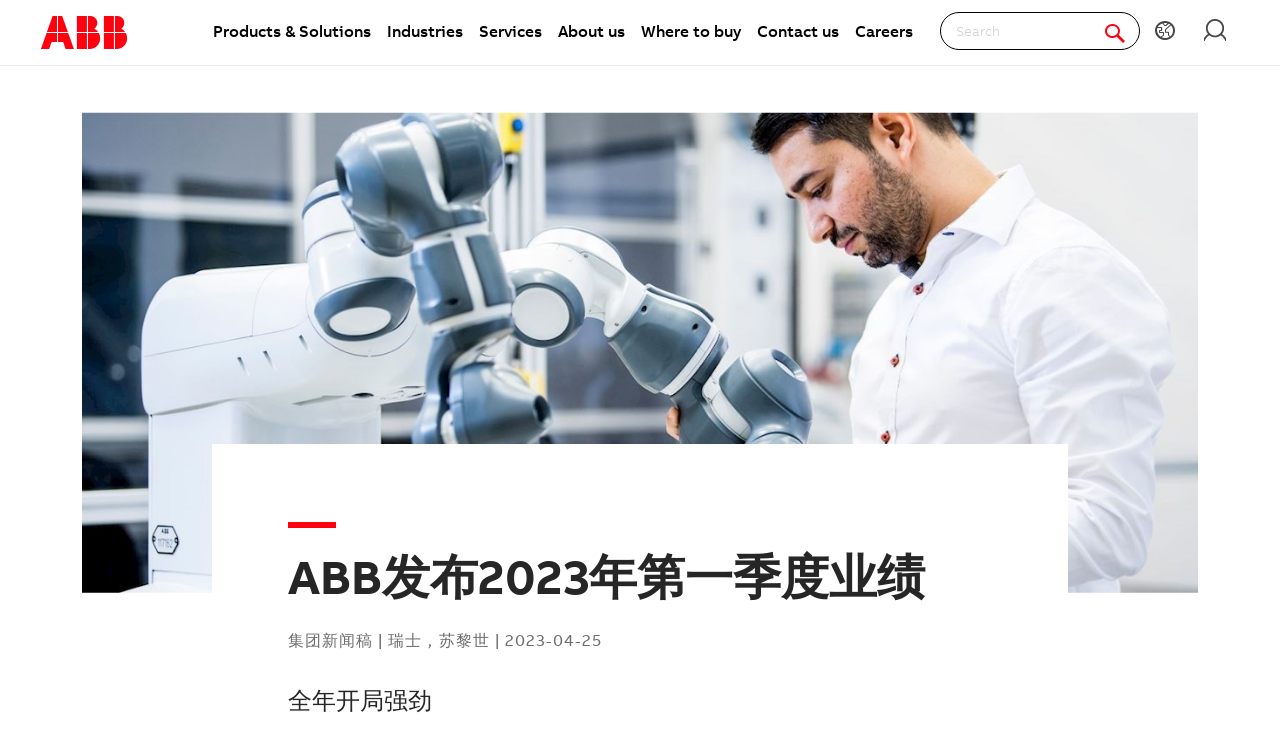

--- FILE ---
content_type: text/html; charset=utf-8
request_url: https://new.abb.com/news/zh-CHS/detail/102475/q1-2023-results
body_size: 19260
content:
 <!DOCTYPE html> <html class="no-js abb-frame" lang="zh-CHS"> <head><script type="text/javascript" src="/ruxitagentjs_ICA7NVfqrux_10327251022105625.js" data-dtconfig="rid=RID_-2106568879|rpid=1855884978|domain=abb.com|reportUrl=/rb_bf39360wnj|app=df3cf8a6af3c1311|owasp=1|featureHash=ICA7NVfqrux|srsr=10000|rdnt=1|uxrgce=1|cuc=tsb4abfy|mel=100000|expw=1|dpvc=1|lastModification=1767868826278|postfix=tsb4abfy|tp=500,50,0|srbbv=2|agentUri=/ruxitagentjs_ICA7NVfqrux_10327251022105625.js"></script><script>document.addEventListener('CassieTemplateInitialized', () => { (function(w,d,s,l,i){w[l]=w[l]||[];w[l].push({'gtm.start':new Date().getTime(),event:'gtm.js'});var f=d.getElementsByTagName(s)[0],j=d.createElement(s),dl=l!='dataLayer'?'&l='+l:'';j.async=true;j.src='https://www.googletagmanager.com/gtm.js?id='+i+dl;f.parentNode.insertBefore(j,f);})(window,document,'script','dataLayer','GTM-PVBPDH'); });</script> <script type="text/javascript" src="https://www07.abb.com/cdn/v18.7/scripts/jqueryVersions.js"></script> <script src="/cdn/Cookie/cassie_cookie.js?v=639041571080000000" type="text/javascript"></script> <script>
        loadScriptWithFallback({
              widgetProfileId: 2,
              languageCode: 'zh-CHS',
              licenseKey: '0A4C10A0-E26B-4342-87BD-82538D90137C',
              region: 'irl',
              environment: 'production',
              crossDomainConsent: true,
          });
        window.pisSearchUrl = 'https://external.productinformation.abb.com/PisWebApi/v1/';
        </script> <script src="https://assets.adobedtm.com/3f582187d63b/1e168dfae5a1/launch-38768eadc2c2.min.js" async></script> <meta charset="utf-8" /><script type="text/javascript" src="/WebResource.axd?d=DzHrpQl5URXarFHAtrmzFi8Df16IdG9hNWzUlp6P7fQDaBlGvnlPty1I1572xX-pWqUBl3mzByYa1BdbCdCQqGyLtVDSfQevgAdw5rtHtFBLlFn01k43u9NN3Ia1fxD0qQ-2e0zmZxTnSlvXP2lrXa8RPPUM1c4Vl3sxM_D9cFLs_d1L423omUP25H7rCyS60&amp;t=639041571240000000">

</script> <meta name="viewport" content="width=device-width, initial-scale=1"> <title>
	ABB发布2023年第一季度业绩 | News center
</title> <script src="/Sitefinity/WebsiteTemplates/AbbBranding/App_Scripts/fifa/components/modernizr/modernizr.min.js?h=4531e08b" type="text/javascript"></script><script src="/Sitefinity/WebsiteTemplates/AbbBranding/App_Scripts/fifa/bower_components/jquery/dist/jquery.min.js?h=49ddeac2" type="text/javascript"></script><script src="/Sitefinity/WebsiteTemplates/AbbBranding/App_Scripts/fifa/components/jquery-custom/jquery-custom.min.js?h=76448fff" type="text/javascript"></script><link href="/Sitefinity/WebsiteTemplates/AbbBranding/App_Scripts/fifa/components/foundation-global/foundation-global.min.css?h=496b6b06" rel="stylesheet" type="text/css" /><link href="/Sitefinity/WebsiteTemplates/AbbBranding/App_Scripts/fifa/components/grid/grid.min.css?h=056ac7db" rel="stylesheet" type="text/css" /><link href="/Sitefinity/WebsiteTemplates/AbbBranding/App_Scripts/fifa/components/frame/frame.min.css?h=3194f317" rel="stylesheet" type="text/css" /><link href="/Sitefinity/WebsiteTemplates/AbbBranding/App_Scripts/fifa/components/abbvoice-font/abbvoice-font.min.css?h=a0d39d9c" rel="stylesheet" type="text/css" /><link href="/Sitefinity/WebsiteTemplates/AbbBranding/App_Scripts/fifa/components/typography/typography.min.css?h=f22ba46e" rel="stylesheet" type="text/css" /><link href="/Sitefinity/WebsiteTemplates/AbbBranding/App_Scripts/fifa/components/fat-footer/fat-footer.min.css?h=923e53be" rel="stylesheet" type="text/css" /><link href="/Sitefinity/WebsiteTemplates/AbbBranding/App_Scripts/fifa/components/icomoon-font/icomoon-font.min.css?h=482c7c8f" rel="stylesheet" type="text/css" /><link href="/Sitefinity/WebsiteTemplates/AbbBranding/App_Scripts/fifa/components/abbicons-font/abbicons-font.min.css?h=32b95d95" rel="stylesheet" type="text/css" /><link href="/Sitefinity/WebsiteTemplates/AbbBranding/App_Scripts/fifa/components/icons/icons.min.css?h=97565eef" rel="stylesheet" type="text/css" /><link href="/Sitefinity/WebsiteTemplates/AbbBranding/App_Scripts/fifa/components/reveal/reveal.min.css?h=1a19c33c" rel="stylesheet" type="text/css" /><link href="/Sitefinity/WebsiteTemplates/AbbBranding/App_Scripts/fifa/components/tabs/tabs.min.css?h=aca82f91" rel="stylesheet" type="text/css" /><link href="/Sitefinity/WebsiteTemplates/AbbBranding/App_Scripts/fifa/components/sections/sections.min.css?h=cb92cf24" rel="stylesheet" type="text/css" /><link href="/Sitefinity/WebsiteTemplates/AbbBranding/App_Scripts/fifa/components/navigation/navigation.min.css?h=e6d4fce1" rel="stylesheet" type="text/css" /><link href="/Sitefinity/WebsiteTemplates/AbbBranding/App_Scripts/fifa/components/button/button.min.css?h=54f3af6e" rel="stylesheet" type="text/css" /><link href="/Sitefinity/WebsiteTemplates/AbbBranding/App_Scripts/fifa/components/cookie-banner/cookie-banner.min.css?h=a3aa9e02" rel="stylesheet" type="text/css" /><link href="/Sitefinity/WebsiteTemplates/AbbBranding/App_Scripts/fifa/components/dateline/dateline.min.css?h=4b5eafb1" rel="stylesheet" type="text/css" /><link href="/Sitefinity/WebsiteTemplates/AbbBranding/App_Scripts/fifa/components/tables/tables.min.css?h=902b1064" rel="stylesheet" type="text/css" /><link href="/Sitefinity/WebsiteTemplates/AbbBranding/App_Scripts/fifa/components/responsive-table/responsive-table.min.css?h=8fad2394" rel="stylesheet" type="text/css" /><link href="/Frontend-Assembly/Abb.Common.Context.Sitefinity/Mvc/Scripts/Shared/News/bundle.css?package=Fifa" rel="stylesheet" type="text/css" /> <link rel="stylesheet" type="text/css" href="https://www07.abb.com/cdn/v18.7/css/min.css" /> <link rel="stylesheet" type="text/css" href="https://www07.abb.com/cdn/v18.7/css/min-head.css" /> <meta class="elastic" name="content_language" content="zh" /> <meta class="elastic" name="content_type" content="Webpage,News" /> <meta class="elastic" name="content_site" content="Abbcom" /> <meta class="elastic" name="thumbnail" content="https://resources.news.e.abb.com/images/2023/2/3/0/ABB_Robotics_007-Medium-large.jpg" /> <meta property="og:site_name" content="News" /><style type="text/css" media="all">.abb-page__content{
	margin-top: -6rem !important;
}</style><style type="text/css" media="all">#abb-cookie-banner { display:none; }</style><style type="text/css" media="all">#cmp-cookie__advanced_show{
display:none !important;
}</style><meta property="og:title" content="ABB发布2023年第一季度业绩" /><meta property="og:type" content="article" /><meta property="og:image" content="https://resources.news.e.abb.com/images/2023/2/3/0/ABB_Robotics_007-Medium-large.jpg" /><meta property="og:url" content="https://new.abb.com/news/zh-CHS/detail/102475/q1-2023-results" /><meta property="og:description" content="全年开局强劲" /><link rel="canonical" href="https://new.abb.com/news/zh-chs/detail/102475/q1-2023-results" /></head> <body class="abb-page sfPublicWrapper" id="PublicWrapper"> <script src="/cdn/javascript/jquery.cookie.min.js?v=639041571080000000" type="text/javascript"></script>  <script>
        function dragDropCallback(callback) { }
    </script> <section class="templateHeaderSection"> <header data-elastic-exclude class="abb-page__header abb-page__header--sticky"> <nav class="abb-nav" data-abb-navigation="" data-tracking-category="Flyout" data-tracking-enabled="true"> <div class=" abb-nav__head"> <a class="abb-page__header__logo-simple" href="/" tabindex="1" title="ABB logo"></a> <div class="display__none abb-nav__flex"> <a class="abb-nav__button" href="#" id="cardIconM"> <span class="abb-nav__button__icon abb-icon abb-icon-shoping__list"></span> <span class="cart-count-mobile" id="cartCount">0</span> </a> <a class="abb-nav__button" data-open="language-selector-container"> <span class="abb-nav__button__icon abb-icon abb-icon__earth"></span> </a> <a class="abb-nav__button" href="https://myportal.abb.com/welcome"> <span class="abb-nav__button__icon abb-icon abb-icon__lock"></span> </a> </div> <span class="abb-nav__menu-button" data-tracking-action="Flyout tab opened" data-tracking-label="Navigate"></span> </div> <div class="abb-nav__menu"> 


    <script>
       document.addEventListener(
       "event_created_csSelectedCountry",
       (e) => {
           var countryCode = $.cookie('csSelectedCountry');

           var href = $('.topMenuWhereToBuyLink').attr('href');
           $('.topMenuWhereToBuyLink').attr('href', href + countryCode);
       },
       false,
    );
    </script>



<div class="megaMenu_topMenuContainer">
    <ul class="megaMenu">
            <li class="noLink" data-click-count="0"><a>Products &amp; Solutions</a><span class="megaMenu_topMenuSVG"><svg style="vertical-align:middle" width="9" height="14" viewBox="0 0 9 14" fill="none" xmlns="http://www.w3.org/2000/svg"><path fill-rule="evenodd" clip-rule="evenodd" d="M5.58586 7L0.292969 1.70711L1.70718 0.292892L8.41429 7L1.70718 13.7071L0.292969 12.2929L5.58586 7Z" fill="#262626" /></svg></span></li>
            <li class="noLink" data-click-count="0"><a>Industries</a><span class="megaMenu_topMenuSVG"><svg style="vertical-align:middle" width="9" height="14" viewBox="0 0 9 14" fill="none" xmlns="http://www.w3.org/2000/svg"><path fill-rule="evenodd" clip-rule="evenodd" d="M5.58586 7L0.292969 1.70711L1.70718 0.292892L8.41429 7L1.70718 13.7071L0.292969 12.2929L5.58586 7Z" fill="#262626" /></svg></span></li>
            <li class="noLink" data-click-count="0"><a>Services</a><span class="megaMenu_topMenuSVG"><svg style="vertical-align:middle" width="9" height="14" viewBox="0 0 9 14" fill="none" xmlns="http://www.w3.org/2000/svg"><path fill-rule="evenodd" clip-rule="evenodd" d="M5.58586 7L0.292969 1.70711L1.70718 0.292892L8.41429 7L1.70718 13.7071L0.292969 12.2929L5.58586 7Z" fill="#262626" /></svg></span></li>
            <li class="hasLink"><a href="https://global.abb/group/en/about">About us</a></li><!--About us commented-->
            <li class="hasLink"><a class="topMenuWhereToBuyLink" href="https://new.abb.com/channel-partners/search#country=">Where to buy</a></li><!--Where to buy-->
            <li class="hasLink"><a href="https://new.abb.com/contact-centers">Contact us</a></li><!--Contact Us-->
            <li class="hasLink"><a href="https://careers.abb/global/en/home">Careers</a></li><!--Careers commented -->
    </ul>

    <div data-PageName="/headerfooter/header/megamenu" class="megaMenudataLoad"></div>

</div>





 <div class="abb-nav__quick-buttons"> <div class="abb-search-bar" data-abb-search-bar="0yonhn-abb-search-bar"> <input abb_search_query_textfield="" class="abb-search-bar__input" id="search" name="q" placeholder="Search" data-placeholder-initial-text="Search" data-placeholder-changed-text="Type search" tabindex="0" type="text" value="" autocomplete="off" /> <div class="forSearchPage" data-forSearchPage="0"> <input abb_search_submit_button="" class="abb-search-bar__submit" type="button" value="" /> <span class="abb-search-bar__clear"> <img class="abb-icon abb-icon__clear" alt="clear" src="/cdn/img/Autosuggestion/errorcircle.png" /> </span> <span class="abb-search-bar__line"> <svg width="1" height="23" viewBox="0 0 1 23" fill="none" xmlns="http://www.w3.org/2000/svg"> <line x1="0.5" y1="-2.18557e-08" x2="0.500001" y2="23" stroke="#979797" /> </svg> </span> <span class="abb-search-bar__icon"> <span class="abb-icon abb-icon__search"></span> </span> </div> </div> <div class="abb-search-autosuggestion"> <div class="abb-search-autosuggestion-contents"> <div class="abb-search-autosuggestion-elastic"> <div>Suggestions</div> <div class="abb-search-autosuggestion-elastic-contents" data-nosuggestionmessage="There are no suggestion in Pages for the word your searching for." data-somethingwentwrong-Suggestion="Something went wrong for Pages Suggestion"></div> </div> <div class="abb-search-autosuggestion-products"> <div>Products</div> <div class="abb-search-autosuggestion-products-contents" data-noproductsmessage="There are no suggestion in Products for the word your searching for." data-somethingwentwrong-Products="Something went wrong for Products Suggestion"></div> <a class="abb-search-seeMoreProductsLink" href="#">See more products</a> </div> </div> </div> <div class="abb-cart-preview"> <div class="abb-cart-preview-header">Shopping list preview</div> <div class="abb-cart-preview-contents" data-empty-message="Shopping list empty"></div> </div> <div class="abb-search-trending" style="display:none;"> <div class="abb-trending-label">Trending</div> <div class="abb-search-trending-contents"></div> </div> <div class="display__desktop"> <a class="abb-nav__button" href="#" id="cardIconD"> <span class="abb-nav__button__icon abb-icon abb-icon-shoping__list"></span> <span class="cart-count-desktop" id="cartCountDesktop">0</span> </a> <a class="abb-nav__button" data-open="language-selector-container"> <span class="abb-nav__button__icon abb-icon abb-icon__earth"></span> </a> <a class="abb-nav__button" href="https://myportal.abb.com/welcome"> <span class="abb-nav__button__icon abb-icon abb-icon__lock"></span> </a> </div> </div> </div> </nav> <div class="cmp-header__border"></div> 
 </header> </section> <section class="templateMainSection"> <main class="abb-page__content" style="padding-top: 6rem !important;"> 




<article data-abb-sf-widget="AbbNews.ArticleDetails"
         data-abb-sf-context-fields="data"
         class="abb--reading-size abb--reading-size--component-fix xsmall-centered abb-section--main-element"
         vocab="http://schema.org/" typeof="NewsArticle"
         data-abb-sf-jquery-namespace="Fifa.jQuery"
         data-oneabb_newsbank_news_status="Published"
         data-oneabb_newsbank_news_section-scroll
         data-oneabb_newsbank_news_embed-components-events="facebook-posts-loaded,instagram-posts-loaded,linkedin-posts-loaded,twitter-posts-loaded"
         itemscope>
    <figure property="image" typeof="ImageObject" class="oneabb-newsbank-news-Cover">
        <img id="imageTest" class="oneabb-newsbank-news-Cover-image" src="https://resources.news.e.abb.com/images/2023/2/3/0/ABB_Robotics_007-Medium.jpg" title="ABB发布2023年第一季度业绩" alt="ABB发布2023年第一季度业绩" />
        <meta property="url" content="https://resources.news.e.abb.com/images/2023/2/3/0/ABB_Robotics_007-Medium.jpg" />
        <meta property="width" content="1280" />
        <meta property="height" content="720" />
    </figure>

    <header class="oneabb-newsbank-news-Header">
        <h1 property="headline" class="oneabb-newsbank-news-Header-title">ABB发布2023年第一季度业绩</h1>

        <aside class="oneabb-newsbank-news-Header-subtitle">
            <span property="genre">
                集团新闻稿
            </span>
 |                         <span property="dateline">
                瑞士，苏黎世
            </span>
 |                         <time datetime="2023-04-25T00:39:00+02:00"
                  property="datePublished" content="2023-04-25T00:39:00+02:00">
                2023-04-25
            </time>
            <meta property="dateModified" content="2023-04-25T00:39:00+02:00" />
        </aside>
        <p class="oneabb-newsbank-news-Header-lead" property="description">
            全年开局强劲
        </p>
    </header>

    <div property="articleBody" class="abb-section--article__body"
         data-oneabb_newsbank_news_article-video
         data-oneabb_newsbank_news_article-image
         data-oneabb_newsbank_news_article-gallery
         data-oneabb_newsbank_news_article-typography
         data-oneabb_newsbank_news_social-media-embed
         data-oneabb_newsbank_news_tooltips>
        <ul>
<li>订单额为94.5亿美元，同比增长1%，按可比口径增长9%</li>
</ul>
<ul>
<li>销售收入为78.59&nbsp;亿美元，同比增长13%，按可比口径增长22%</li>
</ul>
<ul>
<li>运营利润为11.98亿美元，利润率为15.2%</li>
</ul>
<ul>
<li>运营息税摊销前利润为12.77亿美元，利润率为16.3%</li>
</ul>
<ul>
<li>基本每股收益为0.56美元，增长78%</li>
</ul>
<ul>
<li>经营活动现金流为2.82亿美元</li>
</ul>
<table>
<tbody>
<tr>
<td colspan="2" rowspan="2">
<p><strong>关键数据</strong></p>
</td>
<td rowspan="2"></td>
<td rowspan="2"></td>
<td rowspan="2"></td>
<td rowspan="2">变化</td>
</tr>
<tr>
<td><br></td>
<td><strong></strong></td>
<td><br></td>
<td><br><br></td>
<td colspan="2"></td>
</tr>
<tr>
<td colspan="2">
<p><strong>（单位：百万美元，或另行标注）</strong></p>
</td>
<td>
<p data-nb-text-align="right"><strong>2023年</strong></p>
<p data-nb-text-align="right"><strong>第一季度</strong></p>
</td>
<td>
<p data-nb-text-align="right"><strong>2022年</strong></p>
<p data-nb-text-align="right"><strong>第一季度</strong></p>
</td>
<td>
<p data-nb-text-align="right"><strong>美元</strong></p>
</td>
<td>
<p data-nb-text-align="right"><strong>按可比口径</strong></p>
</td>
</tr>
<tr>
<td colspan="2">
<p>订单额</p>
</td>
<td>
<p data-nb-text-align="right">9,450</p>
</td>
<td>
<p data-nb-text-align="right">9,373</p>
</td>
<td>
<p data-nb-text-align="right">1%</p>
</td>
<td>
<p data-nb-text-align="right">9%</p>
</td>
</tr>
<tr>
<td colspan="2">
<p>销售收入</p>
</td>
<td>
<p data-nb-text-align="right">7,859</p>
</td>
<td>
<p data-nb-text-align="right">6,965</p>
</td>
<td>
<p data-nb-text-align="right">13%</p>
</td>
<td>
<p data-nb-text-align="right">22%</p>
</td>
</tr>
<tr>
<td colspan="2">
<p>毛利润</p>
</td>
<td>
<p data-nb-text-align="right">2,716</p>
</td>
<td>
<p data-nb-text-align="right">2,281</p>
</td>
<td>
<p data-nb-text-align="right">19%</p>
</td>
<td><br></td>
</tr>
<tr>
<td colspan="2">
<p>&nbsp; &nbsp; 占销售收入比例</p>
</td>
<td>
<p data-nb-text-align="right">34.6%</p>
</td>
<td>
<p data-nb-text-align="right">32.7%</p>
</td>
<td>
<p data-nb-text-align="right">+1.9 pts</p>
</td>
<td><br></td>
</tr>
<tr>
<td colspan="2">
<p>运营利润</p>
</td>
<td>
<p data-nb-text-align="right">1,198</p>
</td>
<td>
<p data-nb-text-align="right">857</p>
</td>
<td>
<p data-nb-text-align="right">40%</p>
</td>
<td><br></td>
</tr>
<tr>
<td colspan="2">
<p>运营息税摊销前利润</p>
</td>
<td>
<p data-nb-text-align="right">1,277</p>
</td>
<td>
<p data-nb-text-align="right">997</p>
</td>
<td>
<p data-nb-text-align="right">28%</p>
</td>
<td>
<p data-nb-text-align="right">33%</p>
</td>
</tr>
<tr>
<td colspan="2">
<p>&nbsp; &nbsp; 占运营收入比例</p>
</td>
<td>
<p data-nb-text-align="right">16.3%</p>
</td>
<td>
<p data-nb-text-align="right">14.3%</p>
</td>
<td>
<p data-nb-text-align="right">+2 pts</p>
</td>
<td><br></td>
</tr>
<tr>
<td colspan="2">
<p>持续经营活动利润（税后）</p>
</td>
<td>
<p data-nb-text-align="right">1,065</p>
</td>
<td>
<p data-nb-text-align="right">643</p>
</td>
<td>
<p data-nb-text-align="right">66%</p>
</td>
<td><br></td>
</tr>
<tr>
<td colspan="2">
<p>归属于ABB的净利润</p>
</td>
<td>
<p data-nb-text-align="right">1,036</p>
</td>
<td>
<p data-nb-text-align="right">604</p>
</td>
<td>
<p data-nb-text-align="right">72%</p>
</td>
<td><br></td>
</tr>
<tr>
<td colspan="2">
<p>基本每股收益（美元）</p>
</td>
<td>
<p data-nb-text-align="right">0.56</p>
</td>
<td>
<p data-nb-text-align="right">0.31</p>
</td>
<td>
<p data-nb-text-align="right">78%</p>
</td>
<td><br></td>
</tr>
<tr>
<td colspan="2">
<p>经营活动现金流</p>
</td>
<td>
<p data-nb-text-align="right">282</p>
</td>
<td>
<p data-nb-text-align="right">(573)</p>
</td>
<td>
<p data-nb-text-align="right">n.a.</p>
</td>
<td><br></td>
</tr>
</tbody>
</table>
<p>ABB集团首席执行官罗必昂表示：&nbsp;</p>
<blockquote>ABB今年开局势头强劲，在包括现金流在内的大多数指标上均取得了积极进展。这让我们有信心提高2023年的预期。</blockquote>
<h4>CEO概述</h4>
<p>第一季度的客户需求表现强劲。订单额在去年同期极高基数的基础上增长1%（按可比口径增长9%），四个事业部中有三个实现增长。虽然机器人与离散自动化事业部的订单额环比保持增长，但较去年由于零部件严重短缺时期的预购推高的订单量有所下降。 过程自动化事业部的增长势头尤为强劲，订单额达近期历史最高水平。全球三大地区都出现了积极的发展势头。</p>
<p>与上一季度一样，我们没有面临重大的供应链限制，因此我们得以将储备订单转化为客户交付。销售收入增势强劲，增长达13%（按可比口径增长22%），各事业部均实现两位数的可比增长。有力的价格策略和销量增长超过了汇率变化带来的显著不利影响。在销售收入强劲增长的同时，我们也在持续积累储备订单，订单出货比为120%。</p>
<p>我对增长的销售收入的运营执行情况感到高兴。运营息税摊销前利润增长了28%，达12.77亿美元，利润率提高了200个基点，达16.3%。这是多年来最为强劲的第一季度业绩。</p>
<p>除强劲的运营业绩外，净利润的增长还受到了税务领域约2亿美元的积极影响，这得益于我们此前很好地处理了一些主要与电网业务剥离相关的税务问题。</p>
<p>我很高兴看到现金流较去年增加了8.55亿美元，与预期相符。第一季度经营活动现金流为2.82亿美元，为我们今年预期良好的现金流表现提供了一个强劲的开端。我相信，我们强劲的资产负债表将足以支持有机增长和并购增长，每股股息随时间推移将持续上升，并利用股票回购作为向股东提供现金回报的一种手段。4月初，我们启动了新的总额达10亿美元的股票回购计划，该计划将持续到2024年3月。</p>
<p>2月，我们发布了ABB的首份综合年报，其中包括ABB 2022年可持续发展报告，报告显示我们在推进2030年可持续发展目标方面取得坚实进展。值得一提的一个亮点是，我们将自身运营中的温室气体排放减少了43%，较2019年基线共减少了65%。</p>
<p>此外，我们为供应链确定了新的减排目标，涵盖了占采购支出70%的供应商。我们继续加强循环发展模式，为产品生命周期中从设计到最终处置的每个阶段都确定了明确的关键绩效指标。我们能够对环境做出的最大的积极影响是通过为我们客户提供节能环保产品，满足其对清洁能源和能源效率的长期、广泛需求。</p>
<p>ABB自2001年在纽约证券交易所（NYSE）上市，现在我们决定从纽交所退市，并计划最终在美国证券交易委员会注销注册。此举的主要原因是自上市以来，ABB已通过多平台的数字交易增加了进入国际股票市场的机会。因此，我们认为没有必要继续在三个股权资本市场同时上市。ABB计划在2023年5月23日或其前后将我们的美国存托凭证（ADR）摘牌，从摘牌之日起，ABB ADR将转换为参与型一级存托凭证，使美国投资者可以继续通过ADR投资ABB。ABB的股票将继续在瑞士证券交易所和瑞典纳斯达克交易所交易。从美国退市和计划中的注销，将是ABB进一步实现精简和提高效率的新举措。</p>
<p>我想强调的是，我们将继续致力于在美国市场的发展。到2022年，美国市场占ABB集团销售收入的24%。美国对ABB的成功至关重要，ABB在美国约85%的销售收入来自本土制造的产品。为了支持未来的成功，我们目前在美国的工厂投资约1.7亿美元，以满足对清洁能源和自动化日益增长的需求。</p>
<p>ABB集团首席执行官 罗必昂</p>
<h4>前景展望</h4>
<p><strong>2023年第二季度</strong>，ABB预计销售收入按可比口径将实现两位数增长，支持运营息税摊销前利润率实现同比增长。</p>
<p>尽管目前市场存在不确定性，但我们预计<strong>2023年全年</strong>销售收入按可比口径将增长至少10%；预计运营息税摊销前利润率将同比增长。</p>
<p><strong>ABB</strong>（ABBN: SIX Swiss Ex）是全球技术领导企业，致力于推动社会与行业转型，实现更高效、可持续的未来。ABB通过软件将智能技术集成到电气、机器人、自动化、运动控制产品及解决方案，不断拓展技术疆界，提升绩效至新高度。ABB拥有130多年的卓越历史，业务遍布全球100多个国家和地区，员工人数达10.5万。</p>
    </div>





    <div class="popup-overlay" style="display:none;">
        <div class="popup-content-cta" id="popupContent">
            <div class="cboxClose-iframe-container" style="float:right">
                <div class="cboxClose-iframe" style="" onclick="closeIframePopup()">&#10006;</div>
            </div>
            <div class="iframe-container">
                <iframe class="iframe" id="myIframe" scrolling="auto">
                </iframe>
            </div>
        </div>
    </div>

    <div>
        <div property="author" typeof="Person">
            <meta property="name" content="Abb Media" />
        </div>
        <div property="publisher" typeof="Organization">
            <meta property="name" content="ABB" />
            <div property="logo" typeof="ImageObject">
                <meta property="url" content="https://resources.news.e.abb.com/images/static/ABB-logo.png" />
                <meta property="height" content="60" />
                <meta property="width" content="86" />
            </div>
        </div>
    </div>

    <meta itemprop="abb-sf-news-data" content="{&quot;Dateline&quot;:null,&quot;ArticleBody&quot;:&quot;&lt;ul&gt;\n&lt;li&gt;订单额为94.5亿美元，同比增长1%，按可比口径增长9%&lt;/li&gt;\n&lt;/ul&gt;\r\n&lt;ul&gt;\n&lt;li&gt;销售收入为78.59&amp;nbsp;亿美元，同比增长13%，按可比口径增长22%&lt;/li&gt;\n&lt;/ul&gt;\r\n&lt;ul&gt;\n&lt;li&gt;运营利润为11.98亿美元，利润率为15.2%&lt;/li&gt;\n&lt;/ul&gt;\r\n&lt;ul&gt;\n&lt;li&gt;运营息税摊销前利润为12.77亿美元，利润率为16.3%&lt;/li&gt;\n&lt;/ul&gt;\r\n&lt;ul&gt;\n&lt;li&gt;基本每股收益为0.56美元，增长78%&lt;/li&gt;\n&lt;/ul&gt;\r\n&lt;ul&gt;\n&lt;li&gt;经营活动现金流为2.82亿美元&lt;/li&gt;\n&lt;/ul&gt;\r\n&lt;table&gt;\n&lt;tbody&gt;\n&lt;tr&gt;\n&lt;td colspan=\&quot;2\&quot; rowspan=\&quot;2\&quot;&gt;\n&lt;p&gt;&lt;strong&gt;关键数据&lt;/strong&gt;&lt;/p&gt;\n&lt;/td&gt;\n&lt;td rowspan=\&quot;2\&quot;&gt;&lt;/td&gt;\n&lt;td rowspan=\&quot;2\&quot;&gt;&lt;/td&gt;\n&lt;td rowspan=\&quot;2\&quot;&gt;&lt;/td&gt;\n&lt;td rowspan=\&quot;2\&quot;&gt;变化&lt;/td&gt;\n&lt;/tr&gt;\n&lt;tr&gt;\n&lt;td&gt;&lt;br&gt;&lt;/td&gt;\n&lt;td&gt;&lt;strong&gt;&lt;/strong&gt;&lt;/td&gt;\n&lt;td&gt;&lt;br&gt;&lt;/td&gt;\n&lt;td&gt;&lt;br&gt;&lt;br&gt;&lt;/td&gt;\n&lt;td colspan=\&quot;2\&quot;&gt;&lt;/td&gt;\n&lt;/tr&gt;\n&lt;tr&gt;\n&lt;td colspan=\&quot;2\&quot;&gt;\n&lt;p&gt;&lt;strong&gt;（单位：百万美元，或另行标注）&lt;/strong&gt;&lt;/p&gt;\n&lt;/td&gt;\n&lt;td&gt;\n&lt;p data-nb-text-align=\&quot;right\&quot;&gt;&lt;strong&gt;2023年&lt;/strong&gt;&lt;/p&gt;\n&lt;p data-nb-text-align=\&quot;right\&quot;&gt;&lt;strong&gt;第一季度&lt;/strong&gt;&lt;/p&gt;\n&lt;/td&gt;\n&lt;td&gt;\n&lt;p data-nb-text-align=\&quot;right\&quot;&gt;&lt;strong&gt;2022年&lt;/strong&gt;&lt;/p&gt;\n&lt;p data-nb-text-align=\&quot;right\&quot;&gt;&lt;strong&gt;第一季度&lt;/strong&gt;&lt;/p&gt;\n&lt;/td&gt;\n&lt;td&gt;\n&lt;p data-nb-text-align=\&quot;right\&quot;&gt;&lt;strong&gt;美元&lt;/strong&gt;&lt;/p&gt;\n&lt;/td&gt;\n&lt;td&gt;\n&lt;p data-nb-text-align=\&quot;right\&quot;&gt;&lt;strong&gt;按可比口径&lt;/strong&gt;&lt;/p&gt;\n&lt;/td&gt;\n&lt;/tr&gt;\n&lt;tr&gt;\n&lt;td colspan=\&quot;2\&quot;&gt;\n&lt;p&gt;订单额&lt;/p&gt;\n&lt;/td&gt;\n&lt;td&gt;\n&lt;p data-nb-text-align=\&quot;right\&quot;&gt;9,450&lt;/p&gt;\n&lt;/td&gt;\n&lt;td&gt;\n&lt;p data-nb-text-align=\&quot;right\&quot;&gt;9,373&lt;/p&gt;\n&lt;/td&gt;\n&lt;td&gt;\n&lt;p data-nb-text-align=\&quot;right\&quot;&gt;1%&lt;/p&gt;\n&lt;/td&gt;\n&lt;td&gt;\n&lt;p data-nb-text-align=\&quot;right\&quot;&gt;9%&lt;/p&gt;\n&lt;/td&gt;\n&lt;/tr&gt;\n&lt;tr&gt;\n&lt;td colspan=\&quot;2\&quot;&gt;\n&lt;p&gt;销售收入&lt;/p&gt;\n&lt;/td&gt;\n&lt;td&gt;\n&lt;p data-nb-text-align=\&quot;right\&quot;&gt;7,859&lt;/p&gt;\n&lt;/td&gt;\n&lt;td&gt;\n&lt;p data-nb-text-align=\&quot;right\&quot;&gt;6,965&lt;/p&gt;\n&lt;/td&gt;\n&lt;td&gt;\n&lt;p data-nb-text-align=\&quot;right\&quot;&gt;13%&lt;/p&gt;\n&lt;/td&gt;\n&lt;td&gt;\n&lt;p data-nb-text-align=\&quot;right\&quot;&gt;22%&lt;/p&gt;\n&lt;/td&gt;\n&lt;/tr&gt;\n&lt;tr&gt;\n&lt;td colspan=\&quot;2\&quot;&gt;\n&lt;p&gt;毛利润&lt;/p&gt;\n&lt;/td&gt;\n&lt;td&gt;\n&lt;p data-nb-text-align=\&quot;right\&quot;&gt;2,716&lt;/p&gt;\n&lt;/td&gt;\n&lt;td&gt;\n&lt;p data-nb-text-align=\&quot;right\&quot;&gt;2,281&lt;/p&gt;\n&lt;/td&gt;\n&lt;td&gt;\n&lt;p data-nb-text-align=\&quot;right\&quot;&gt;19%&lt;/p&gt;\n&lt;/td&gt;\n&lt;td&gt;&lt;br&gt;&lt;/td&gt;\n&lt;/tr&gt;\n&lt;tr&gt;\n&lt;td colspan=\&quot;2\&quot;&gt;\n&lt;p&gt;&amp;nbsp; &amp;nbsp; 占销售收入比例&lt;/p&gt;\n&lt;/td&gt;\n&lt;td&gt;\n&lt;p data-nb-text-align=\&quot;right\&quot;&gt;34.6%&lt;/p&gt;\n&lt;/td&gt;\n&lt;td&gt;\n&lt;p data-nb-text-align=\&quot;right\&quot;&gt;32.7%&lt;/p&gt;\n&lt;/td&gt;\n&lt;td&gt;\n&lt;p data-nb-text-align=\&quot;right\&quot;&gt;+1.9 pts&lt;/p&gt;\n&lt;/td&gt;\n&lt;td&gt;&lt;br&gt;&lt;/td&gt;\n&lt;/tr&gt;\n&lt;tr&gt;\n&lt;td colspan=\&quot;2\&quot;&gt;\n&lt;p&gt;运营利润&lt;/p&gt;\n&lt;/td&gt;\n&lt;td&gt;\n&lt;p data-nb-text-align=\&quot;right\&quot;&gt;1,198&lt;/p&gt;\n&lt;/td&gt;\n&lt;td&gt;\n&lt;p data-nb-text-align=\&quot;right\&quot;&gt;857&lt;/p&gt;\n&lt;/td&gt;\n&lt;td&gt;\n&lt;p data-nb-text-align=\&quot;right\&quot;&gt;40%&lt;/p&gt;\n&lt;/td&gt;\n&lt;td&gt;&lt;br&gt;&lt;/td&gt;\n&lt;/tr&gt;\n&lt;tr&gt;\n&lt;td colspan=\&quot;2\&quot;&gt;\n&lt;p&gt;运营息税摊销前利润&lt;/p&gt;\n&lt;/td&gt;\n&lt;td&gt;\n&lt;p data-nb-text-align=\&quot;right\&quot;&gt;1,277&lt;/p&gt;\n&lt;/td&gt;\n&lt;td&gt;\n&lt;p data-nb-text-align=\&quot;right\&quot;&gt;997&lt;/p&gt;\n&lt;/td&gt;\n&lt;td&gt;\n&lt;p data-nb-text-align=\&quot;right\&quot;&gt;28%&lt;/p&gt;\n&lt;/td&gt;\n&lt;td&gt;\n&lt;p data-nb-text-align=\&quot;right\&quot;&gt;33%&lt;/p&gt;\n&lt;/td&gt;\n&lt;/tr&gt;\n&lt;tr&gt;\n&lt;td colspan=\&quot;2\&quot;&gt;\n&lt;p&gt;&amp;nbsp; &amp;nbsp; 占运营收入比例&lt;/p&gt;\n&lt;/td&gt;\n&lt;td&gt;\n&lt;p data-nb-text-align=\&quot;right\&quot;&gt;16.3%&lt;/p&gt;\n&lt;/td&gt;\n&lt;td&gt;\n&lt;p data-nb-text-align=\&quot;right\&quot;&gt;14.3%&lt;/p&gt;\n&lt;/td&gt;\n&lt;td&gt;\n&lt;p data-nb-text-align=\&quot;right\&quot;&gt;+2 pts&lt;/p&gt;\n&lt;/td&gt;\n&lt;td&gt;&lt;br&gt;&lt;/td&gt;\n&lt;/tr&gt;\n&lt;tr&gt;\n&lt;td colspan=\&quot;2\&quot;&gt;\n&lt;p&gt;持续经营活动利润（税后）&lt;/p&gt;\n&lt;/td&gt;\n&lt;td&gt;\n&lt;p data-nb-text-align=\&quot;right\&quot;&gt;1,065&lt;/p&gt;\n&lt;/td&gt;\n&lt;td&gt;\n&lt;p data-nb-text-align=\&quot;right\&quot;&gt;643&lt;/p&gt;\n&lt;/td&gt;\n&lt;td&gt;\n&lt;p data-nb-text-align=\&quot;right\&quot;&gt;66%&lt;/p&gt;\n&lt;/td&gt;\n&lt;td&gt;&lt;br&gt;&lt;/td&gt;\n&lt;/tr&gt;\n&lt;tr&gt;\n&lt;td colspan=\&quot;2\&quot;&gt;\n&lt;p&gt;归属于ABB的净利润&lt;/p&gt;\n&lt;/td&gt;\n&lt;td&gt;\n&lt;p data-nb-text-align=\&quot;right\&quot;&gt;1,036&lt;/p&gt;\n&lt;/td&gt;\n&lt;td&gt;\n&lt;p data-nb-text-align=\&quot;right\&quot;&gt;604&lt;/p&gt;\n&lt;/td&gt;\n&lt;td&gt;\n&lt;p data-nb-text-align=\&quot;right\&quot;&gt;72%&lt;/p&gt;\n&lt;/td&gt;\n&lt;td&gt;&lt;br&gt;&lt;/td&gt;\n&lt;/tr&gt;\n&lt;tr&gt;\n&lt;td colspan=\&quot;2\&quot;&gt;\n&lt;p&gt;基本每股收益（美元）&lt;/p&gt;\n&lt;/td&gt;\n&lt;td&gt;\n&lt;p data-nb-text-align=\&quot;right\&quot;&gt;0.56&lt;/p&gt;\n&lt;/td&gt;\n&lt;td&gt;\n&lt;p data-nb-text-align=\&quot;right\&quot;&gt;0.31&lt;/p&gt;\n&lt;/td&gt;\n&lt;td&gt;\n&lt;p data-nb-text-align=\&quot;right\&quot;&gt;78%&lt;/p&gt;\n&lt;/td&gt;\n&lt;td&gt;&lt;br&gt;&lt;/td&gt;\n&lt;/tr&gt;\n&lt;tr&gt;\n&lt;td colspan=\&quot;2\&quot;&gt;\n&lt;p&gt;经营活动现金流&lt;/p&gt;\n&lt;/td&gt;\n&lt;td&gt;\n&lt;p data-nb-text-align=\&quot;right\&quot;&gt;282&lt;/p&gt;\n&lt;/td&gt;\n&lt;td&gt;\n&lt;p data-nb-text-align=\&quot;right\&quot;&gt;(573)&lt;/p&gt;\n&lt;/td&gt;\n&lt;td&gt;\n&lt;p data-nb-text-align=\&quot;right\&quot;&gt;n.a.&lt;/p&gt;\n&lt;/td&gt;\n&lt;td&gt;&lt;br&gt;&lt;/td&gt;\n&lt;/tr&gt;\n&lt;/tbody&gt;\n&lt;/table&gt;\r\n&lt;p&gt;ABB集团首席执行官罗必昂表示：&amp;nbsp;&lt;/p&gt;\r\n&lt;blockquote&gt;ABB今年开局势头强劲，在包括现金流在内的大多数指标上均取得了积极进展。这让我们有信心提高2023年的预期。&lt;/blockquote&gt;\r\n&lt;h4&gt;CEO概述&lt;/h4&gt;\r\n&lt;p&gt;第一季度的客户需求表现强劲。订单额在去年同期极高基数的基础上增长1%（按可比口径增长9%），四个事业部中有三个实现增长。虽然机器人与离散自动化事业部的订单额环比保持增长，但较去年由于零部件严重短缺时期的预购推高的订单量有所下降。 过程自动化事业部的增长势头尤为强劲，订单额达近期历史最高水平。全球三大地区都出现了积极的发展势头。&lt;/p&gt;\r\n&lt;p&gt;与上一季度一样，我们没有面临重大的供应链限制，因此我们得以将储备订单转化为客户交付。销售收入增势强劲，增长达13%（按可比口径增长22%），各事业部均实现两位数的可比增长。有力的价格策略和销量增长超过了汇率变化带来的显著不利影响。在销售收入强劲增长的同时，我们也在持续积累储备订单，订单出货比为120%。&lt;/p&gt;\r\n&lt;p&gt;我对增长的销售收入的运营执行情况感到高兴。运营息税摊销前利润增长了28%，达12.77亿美元，利润率提高了200个基点，达16.3%。这是多年来最为强劲的第一季度业绩。&lt;/p&gt;\r\n&lt;p&gt;除强劲的运营业绩外，净利润的增长还受到了税务领域约2亿美元的积极影响，这得益于我们此前很好地处理了一些主要与电网业务剥离相关的税务问题。&lt;/p&gt;\r\n&lt;p&gt;我很高兴看到现金流较去年增加了8.55亿美元，与预期相符。第一季度经营活动现金流为2.82亿美元，为我们今年预期良好的现金流表现提供了一个强劲的开端。我相信，我们强劲的资产负债表将足以支持有机增长和并购增长，每股股息随时间推移将持续上升，并利用股票回购作为向股东提供现金回报的一种手段。4月初，我们启动了新的总额达10亿美元的股票回购计划，该计划将持续到2024年3月。&lt;/p&gt;\r\n&lt;p&gt;2月，我们发布了ABB的首份综合年报，其中包括ABB 2022年可持续发展报告，报告显示我们在推进2030年可持续发展目标方面取得坚实进展。值得一提的一个亮点是，我们将自身运营中的温室气体排放减少了43%，较2019年基线共减少了65%。&lt;/p&gt;\r\n&lt;p&gt;此外，我们为供应链确定了新的减排目标，涵盖了占采购支出70%的供应商。我们继续加强循环发展模式，为产品生命周期中从设计到最终处置的每个阶段都确定了明确的关键绩效指标。我们能够对环境做出的最大的积极影响是通过为我们客户提供节能环保产品，满足其对清洁能源和能源效率的长期、广泛需求。&lt;/p&gt;\r\n&lt;p&gt;ABB自2001年在纽约证券交易所（NYSE）上市，现在我们决定从纽交所退市，并计划最终在美国证券交易委员会注销注册。此举的主要原因是自上市以来，ABB已通过多平台的数字交易增加了进入国际股票市场的机会。因此，我们认为没有必要继续在三个股权资本市场同时上市。ABB计划在2023年5月23日或其前后将我们的美国存托凭证（ADR）摘牌，从摘牌之日起，ABB ADR将转换为参与型一级存托凭证，使美国投资者可以继续通过ADR投资ABB。ABB的股票将继续在瑞士证券交易所和瑞典纳斯达克交易所交易。从美国退市和计划中的注销，将是ABB进一步实现精简和提高效率的新举措。&lt;/p&gt;\r\n&lt;p&gt;我想强调的是，我们将继续致力于在美国市场的发展。到2022年，美国市场占ABB集团销售收入的24%。美国对ABB的成功至关重要，ABB在美国约85%的销售收入来自本土制造的产品。为了支持未来的成功，我们目前在美国的工厂投资约1.7亿美元，以满足对清洁能源和自动化日益增长的需求。&lt;/p&gt;\r\n&lt;p&gt;ABB集团首席执行官 罗必昂&lt;/p&gt;\r\n&lt;h4&gt;前景展望&lt;/h4&gt;\r\n&lt;p&gt;&lt;strong&gt;2023年第二季度&lt;/strong&gt;，ABB预计销售收入按可比口径将实现两位数增长，支持运营息税摊销前利润率实现同比增长。&lt;/p&gt;\r\n&lt;p&gt;尽管目前市场存在不确定性，但我们预计&lt;strong&gt;2023年全年&lt;/strong&gt;销售收入按可比口径将增长至少10%；预计运营息税摊销前利润率将同比增长。&lt;/p&gt;\r\n&lt;p&gt;&lt;strong&gt;ABB&lt;/strong&gt;（ABBN: SIX Swiss Ex）是全球技术领导企业，致力于推动社会与行业转型，实现更高效、可持续的未来。ABB通过软件将智能技术集成到电气、机器人、自动化、运动控制产品及解决方案，不断拓展技术疆界，提升绩效至新高度。ABB拥有130多年的卓越历史，业务遍布全球100多个国家和地区，员工人数达10.5万。&lt;/p&gt;&quot;,&quot;DatePublished&quot;:&quot;2023-04-25T00:39:00Z&quot;,&quot;Headline&quot;:&quot;ABB发布2023年第一季度业绩&quot;,&quot;Keywords&quot;:[&quot;瑞士，苏黎世&quot;,&quot;集团新闻稿&quot;],&quot;LocationCreated&quot;:{&quot;Id&quot;:null,&quot;Name&quot;:&quot;瑞士，苏黎世&quot;,&quot;Url&quot;:null,&quot;Slug&quot;:null,&quot;Description&quot;:null,&quot;Image&quot;:null,&quot;OpenInNewWindow&quot;:false},&quot;Mentions&quot;:[{&quot;Id&quot;:null,&quot;Name&quot;:&quot;Q1 2023 results&quot;,&quot;Url&quot;:&quot;https://new.abb.com/news/detail/102394/q1-2023-results&quot;,&quot;Slug&quot;:null,&quot;Description&quot;:&quot;&quot;,&quot;Image&quot;:&quot;https://resources.news.e.abb.com/images/2016/8/23/1/cover-default.jpg&quot;,&quot;OpenInNewWindow&quot;:true}],&quot;Genre&quot;:&quot;集团新闻稿&quot;,&quot;Categories&quot;:[&quot;集团新闻稿&quot;],&quot;Contacts&quot;:[{&quot;ContactType&quot;:&quot;ABB China Media Contact&quot;,&quot;Email&quot;:&quot;grace-shanshan.nan@cn.abb.com&quot;,&quot;Telephone&quot;:&quot;&quot;,&quot;Address&quot;:&quot;&quot;,&quot;Id&quot;:null,&quot;Name&quot;:&quot;Grace-Shanshan Nan&quot;,&quot;Url&quot;:&quot;&quot;,&quot;Slug&quot;:null,&quot;Description&quot;:null,&quot;Image&quot;:null,&quot;OpenInNewWindow&quot;:false}],&quot;Endnotes&quot;:[],&quot;Attachments&quot;:[],&quot;Status&quot;:&quot;Published&quot;,&quot;DetailsPageUrl&quot;:null,&quot;SocialMediaImage&quot;:&quot;https://resources.news.e.abb.com/images/2023/2/3/0/ABB_Robotics_007-Medium-large.jpg&quot;,&quot;IsCustomAbstractEnabled&quot;:false,&quot;RedirectUrl&quot;:null,&quot;DisplayLeadText&quot;:true,&quot;Feeds&quot;:&quot;645dacbe45af417da2cf4b2246c4acfe | Press releases CN, &quot;,&quot;ArticleCategoryId&quot;:&quot;a24ac677040c423bbac2f02e0fe10fe9&quot;,&quot;ArticleCategoryName&quot;:&quot;Press release&quot;,&quot;ArticleCategoryDetail&quot;:&quot;1. Countries&gt; 2. China&gt; 3. Functions&gt; 4. Coporate Communications&gt; 5. Press release&quot;,&quot;ThumbnailImageUrl&quot;:&quot;https://resources.news.e.abb.com/images/2023/2/3/0/ABB_Robotics_007-Medium-large.jpg&quot;,&quot;NewsType&quot;:&quot;集团新闻稿&quot;,&quot;Id&quot;:&quot;102475&quot;,&quot;Name&quot;:null,&quot;Url&quot;:&quot;102475/q1-2023-results&quot;,&quot;Slug&quot;:&quot;q1-2023-results&quot;,&quot;Description&quot;:&quot;全年开局强劲&quot;,&quot;Image&quot;:&quot;https://resources.news.e.abb.com/images/2023/2/3/0/ABB_Robotics_007-Medium.jpg&quot;,&quot;OpenInNewWindow&quot;:false}" />

</article>






<script>
    window.dataLayer = window.dataLayer || [];
    window.dataLayer.push({
        'event': 'news_content_update',
        'news_feed': '645dacbe45af417da2cf4b2246c4acfe | Press releases CN, ',
        'news_category_name': 'Press release',
        'news_category_id': 'a24ac677040c423bbac2f02e0fe10fe9',
        'news_category_detail':'1. Countries&gt; 2. China&gt; 3. Functions&gt; 4. Coporate Communications&gt; 5. Press release'
    });

    function openPopup(button) {
        const figure = button.closest('.oneabb-newsbank-news-Media');
        const calltoaction = figure.querySelector('calltoaction');
        if (calltoaction) {
            const iframeElement = document.getElementById('myIframe');
            const iframeHeight = calltoaction.getAttribute('iframeheight');
            const url = calltoaction.getAttribute('url');
            iframeElement.src = url;
            iframeElement.height = iframeHeight;
            iframeElement.width = '800';
        }
        const popupOverlay = document.getElementsByClassName('popup-overlay');
        for (let i = 0; i < popupOverlay.length; i++) {
            popupOverlay[i].style.display = 'block';
        }
    }

    function closeIframePopup() {
        var popupOverlay = document.getElementsByClassName('popup-overlay');
        const iframeElement = this.document.getElementById('myIframe');
        iframeElement.src = '';
        iframeElement.height = '';
        for (let i = 0; i < popupOverlay.length; i++) {
                popupOverlay[i].style.display = 'none';
        }
    }
    // Get the <figure> element
    // document.addEventListener('DOMContentLoaded', () => {
    window.addEventListener("load", () => {
        isMobileView = window.matchMedia('((max-width: 640px)').matches;
        popupContent = document.getElementById('popupContent');
        if (!isMobileView) {
            popupContent.classList.add('non-mobile-view');
            const figures = document.querySelectorAll('.oneabb-newsbank-news-Media');
            const tables = document.querySelectorAll('.responsive-table-wrapper');
            const articleDisplay = document.querySelectorAll('article.abb--reading-size--component-fix');
            tables.forEach((table) => {
                table.style.width = "100%";
            });
            articleDisplay.forEach((articleDisplay) => {
                articleDisplay.style.display = "block";
            });
            for (let i = 0; i < figures.length; i++) {
                figures[i].style.display = 'block';
                figures[i].style.position = 'relative';
            }
            let accumulatedHeight = 0;
            let currentFigure = null;
            let isFirstFigure = true;
            const iframeElement = this.document.getElementById('myIframe');
            iframeElement.src = '';
            iframeElement.height = '';

            figures.forEach((figure) => {
                const img = figure.querySelector('img');
                const figalignment = figure.querySelector('figalignment');
                const nextParagraph = figure.nextElementSibling;
                const figcaption = figure.querySelector('.oneabb-newsbank-news-Media-description');
                const anchorCTA = figure.querySelector('a');
                const calltoaction = figure.querySelector('calltoaction');
                const buttonCTA = figure.querySelector('button');
                const someExtraMargin = 10;
                const figureWidth = figure.offsetWidth;

                if (img && figcaption && figalignment) {
                    const figalignmentValue = figalignment ? figalignment.textContent.trim().toLowerCase() : null;
                    const imageWidth = img.clientWidth;
                    const imageHeight = img.clientHeight;
                    // const buttonWidth = buttonCTA.offsetWidth;
                    const calculatedRightCTA = ((figureWidth - imageWidth) / 2) + someExtraMargin;
                    // const calculateRightNonImageCTA = ((figureWidth - buttonWidth) / 2);

                    if (figalignmentValue === 'right') {
                        img.style.width = '350px';
                        img.style.float = 'right';
                        img.style.marginLeft = '10px';
                        img.style.marginRight = '70px';
                        img.style.paddingLeft = '0px';
                        img.style.paddingRight = '0px';

                        if (figcaption) {
                            figcaption.style.float = 'right';
                            figcaption.style.width = '350px';
                            figcaption.style.marginRight = '70px';
                            figcaption.style.marginLeft = '10px';
                            figcaption.style.wordWrap = 'break-word';
                            figcaption.style.paddingLeft = '0px';
                            figcaption.style.paddingRight = '0px';
                            figcaption.style.paddingBottom = '10px';
                        }

                    } else if (figalignmentValue === 'left') {
                        img.style.width = '350px';
                        img.style.float = 'left';
                        img.style.marginRight = '20px';
                        img.style.marginLeft = '70px';
                        img.style.paddingLeft = '0px';
                        img.style.paddingRight = '0px';
                        if (figcaption) {
                            figcaption.style.float = 'left';
                            figcaption.style.width = '350px';
                            figcaption.style.marginLeft = '70px';
                            figcaption.style.marginRight = '20px';
                            figcaption.style.wordWrap = 'break-word';
                            figcaption.style.paddingLeft = '0px';
                            figcaption.style.paddingRight = '0px';
                            figcaption.style.paddingBottom = '10px';
                        }
                    }
                    else if (figalignmentValue === 'center' || figalignmentValue === '') {
                        if (figcaption) {
                            figcaption.style.width = '100%';
                            figcaption.style.marginLeft = '0px';
                            figcaption.style.marginRight = '0px';
                            figcaption.style.wordWrap = 'break-word';
                            figcaption.style.paddingLeft = '0px';
                            figcaption.style.paddingRight = '0px';
                            figcaption.style.paddingBottom = '10px';
                        }
                        if (calltoaction) {
                            if (anchorCTA && !img.src.includes('call-to-action-default')) {
                                const buttonInsideAnchor = anchorCTA.querySelector('button');
                                anchorCTA.style.position = 'absolute';
                                anchorCTA.style.width = 'auto';
                                anchorCTA.style.backgroundColor = '#ff000f';
                                anchorCTA.style.padding = '8px 16px';
                                anchorCTA.style.border = '1px solid transparent';
                                anchorCTA.style.borderRadius = '34px';
                                anchorCTA.style.fontSize = '14px';
                                anchorCTA.style.borderColor = '#ff000f';
                                anchorCTA.style.right = `${calculatedRightCTA}px`;
                                anchorCTA.style.bottom = (imageHeight * 0.05) + 'px';
                                anchorCTA.style.boxShadow = '0 2px 2px 0 rgba(0, 0, 0, .2)';
                                anchorCTA.style.lineHeight = '1.2';
                                if (buttonInsideAnchor) {
                                    buttonInsideAnchor.style.color = '#fff';
                                }
                            }
                            else if (anchorCTA && img.src.includes('call-to-action-default')) {
                                const buttonInsideAnchor = anchorCTA.querySelector('button');
                                anchorCTA.style.position = 'absolute';
                                anchorCTA.style.width = 'auto';
                                anchorCTA.style.backgroundColor = '#ff000f';
                                anchorCTA.style.padding = '8px 16px';
                                anchorCTA.style.border = '1px solid transparent';
                                anchorCTA.style.borderRadius = '34px';
                                anchorCTA.style.fontSize = '14px';
                                anchorCTA.style.borderColor = '#ff000f';
                                anchorCTA.style.left = `50%`;
                                anchorCTA.style.transform = `translateX(-50%)`;
                                anchorCTA.style.bottom = (imageHeight * 0.05) + 'px';
                                anchorCTA.style.boxShadow = '0 2px 2px 0 rgba(0, 0, 0, .2)';
                                anchorCTA.style.lineHeight = '1.2';
                                if (buttonInsideAnchor) {
                                    buttonInsideAnchor.style.color = '#fff';
                                }
                            }
                            else if (buttonCTA && !img.src.includes('call-to-action-default')) {
                                buttonCTA.style.position = 'absolute';
                                buttonCTA.style.right = `${calculatedRightCTA}px`;
                                buttonCTA.style.bottom = (imageHeight * 0.05) + 'px';
                                buttonCTA.style.backgroundColor = '#ff000f';
                                buttonCTA.style.color = '#fff';
                                buttonCTA.style.padding = '8px 16px';
                                buttonCTA.style.fontSize = '14px';
                                buttonCTA.style.width = 'auto';
                                buttonCTA.style.border = '1px solid transparent';
                                buttonCTA.style.borderRadius = '34px';
                                buttonCTA.style.borderColor = '#ff000f';
                                buttonCTA.style.boxShadow = '0 2px 2px 0 rgba(0, 0, 0, .2)';
                                buttonCTA.style.lineHeight = '1.2';
                            }
                            else if (buttonCTA && img.src.includes('call-to-action-default')) {
                                buttonCTA.style.position = 'absolute';
                                buttonCTA.style.left = `50%`;
                                buttonCTA.style.transform = `translateX(-50%)`;
                                buttonCTA.style.bottom = (imageHeight * 0.05) + 'px';
                                buttonCTA.style.backgroundColor = '#ff000f';
                                buttonCTA.style.color = '#fff';
                                buttonCTA.style.padding = '8px 16px';
                                buttonCTA.style.fontSize = '14px';
                                buttonCTA.style.width = 'auto';
                                buttonCTA.style.border = '1px solid transparent';
                                buttonCTA.style.borderRadius = '34px';
                                buttonCTA.style.borderColor = '#ff000f';
                                buttonCTA.style.boxShadow = '0 2px 2px 0 rgba(0, 0, 0, .2)';
                                buttonCTA.style.lineHeight = '1.2';
                            }
                        }
                        return;
                    }
                    if (isFirstFigure) {
                        // && (figalignmentValue === 'left' || figalignmentValue === 'right')
                        accumulatedHeight = img.offsetHeight + (figcaption ? figcaption.offsetHeight : 0);
                        currentFigure = figure;
                        isFirstFigure = false;

                    }
                    else if (currentFigure.nextElementSibling === figure) {
                        accumulatedHeight += img.offsetHeight + (figcaption ? figcaption.offsetHeight : 0);
                        currentFigure = figure;
                    } else {
                        accumulatedHeight = img.offsetHeight + (figcaption ? figcaption.offsetHeight : 0);
                        currentFigure = figure;
                        isFirstFigure = true;
                    }
                    if (nextParagraph && nextParagraph.tagName === 'P') {
                        nextParagraph.style.marginTop = '0px';
                        nextParagraph.style.minHeight = `${accumulatedHeight + 20}px`;

                    }
                    isFirstFigure = false;

                } else {
                    accumulatedHeight = 0;
                    currentFigure = null;
                    isFirstFigure = true;
                }
            });
        } else if (isMobileView) {
            popupContent.classList.add('mobile-view');
            const figures = document.querySelectorAll('.oneabb-newsbank-news-Media');
            const tables = document.querySelectorAll('.responsive-table-wrapper');
            const articleDisplay = document.querySelectorAll('article.abb--reading-size--component-fix');
            const header = document.getElementsByClassName('oneabb-newsbank-news-Header');
            const iframeElement = this.document.getElementById('myIframe');
            iframeElement.src = '';
            iframeElement.height = '';
            tables.forEach((table) => {
                table.style.width = "100%";
            });
            for (let i = 0; i < figures.length; i++) {
                figures[i].style.display = 'block';
                figures[i].style.position = 'relative';
            }
            articleDisplay.forEach((articleDisplay) => {
                articleDisplay.style.display = "block";
            });
            for (let i = 0; i < header.length; i++) {
                header[i].style.height = "auto";
            }
            figures.forEach((figure) => {
                const img = figure.querySelector('img');
                const figalignment = figure.querySelector('figalignment');
                const nextParagraph = figure.nextElementSibling;
                const figcaption = figure.querySelector('.oneabb-newsbank-news-Media-description');
                const anchorCTA = figure.querySelector('a');
                const buttonCTA = figure.querySelector('button');
                const calltoaction = figure.querySelector('calltoaction');
                const imageWidth = img.clientWidth;
                const imageHeight = img.clientHeight;
                const figureWidthMobile = figure.offsetWidth;
                const buttonWidthMobile = buttonCTA.offsetWidth;
                const someExtraMargin = 10;
                const calculatedRightCTA = ((figureWidthMobile - imageWidth) / 2) + someExtraMargin;
                const calculateRightNonImageCTA = (figureWidthMobile - buttonWidthMobile) / 2;

                if (img) {
                    const figalignmentValue = figalignment ? figalignment.textContent.trim().toLowerCase() : null;

                    if (figalignmentValue === 'right') {
                        img.style.width = '100%';
                        img.style.marginLeft = '0px';
                        img.style.marginRight = '0px';
                        img.style.paddingLeft = '0px';
                        img.style.paddingRight = '0px';
                        if (figcaption) {
                            figcaption.style.width = '100%';
                            figcaption.style.marginRight = '0px';
                            figcaption.style.marginLeft = '0px';
                            figcaption.style.wordWrap = 'break-word';
                            figcaption.style.paddingLeft = '0px';
                            figcaption.style.paddingRight = '0px';
                            figcaption.style.paddingBottom = '10px';
                        }
                        if (nextParagraph && nextParagraph.tagName === 'P') {
                            nextParagraph.style.marginTop = '0px';

                        }
                    } else if (figalignmentValue === 'left') {
                        img.style.width = '100%';
                        img.style.marginRight = '0px';
                        img.style.marginLeft = '0px';
                        img.style.paddingLeft = '0px';
                        img.style.paddingRight = '0px';
                        if (figcaption) {
                            figcaption.style.width = '100%';
                            figcaption.style.marginLeft = '0px';
                            figcaption.style.marginRight = '0px';
                            figcaption.style.wordWrap = 'break-word';
                            figcaption.style.paddingLeft = '0px';
                            figcaption.style.paddingRight = '0px';
                            figcaption.style.paddingBottom = '10px';
                        }

                        if (nextParagraph && nextParagraph.tagName === 'P') {
                            nextParagraph.style.marginTop = '0px';

                        }
                    } else {
                        if (calltoaction) {
                            if (anchorCTA && !img.src.includes('call-to-action-default')) {
                                const buttonInsideAnchor = anchorCTA.querySelector('button');
                                anchorCTA.style.position = 'absolute';
                                anchorCTA.style.width = 'auto';
                                anchorCTA.style.backgroundColor = '#ff000f';
                                anchorCTA.style.padding = '8px 16px';
                                anchorCTA.style.border = '1px solid transparent';
                                anchorCTA.style.borderRadius = '34px';
                                anchorCTA.style.fontSize = '14px';
                                anchorCTA.style.borderColor = '#ff000f';
                                anchorCTA.style.boxShadow = '0 2px 2px 0 rgba(0, 0, 0, .2)';
                                anchorCTA.style.lineHeight = '1.2';
                                anchorCTA.style.right = `${calculatedRightCTA}px`;
                                anchorCTA.style.bottom = (imageHeight * 0.05) + 'px';
                                if (buttonInsideAnchor) {
                                    buttonInsideAnchor.style.color = '#fff';
                                }
                            }
                            else if (anchorCTA && img.src.includes('call-to-action-default')) {
                                const buttonInsideAnchor = anchorCTA.querySelector('button');
                                anchorCTA.style.position = 'absolute';
                                anchorCTA.style.width = 'auto';
                                anchorCTA.style.backgroundColor = '#ff000f';
                                anchorCTA.style.padding = '8px 16px';
                                anchorCTA.style.border = '1px solid transparent';
                                anchorCTA.style.borderRadius = '34px';
                                anchorCTA.style.fontSize = '14px';
                                anchorCTA.style.borderColor = '#ff000f';
                                anchorCTA.style.boxShadow = '0 2px 2px 0 rgba(0, 0, 0, .2)';
                                anchorCTA.style.lineHeight = '1.2';
                                anchorCTA.style.right = `${calculateRightNonImageCTA}px`;
                                anchorCTA.style.bottom = (imageHeight * 0.05) + 'px';
                                if (buttonInsideAnchor) {
                                    buttonInsideAnchor.style.color = '#fff';
                                }
                            }
                            else if (buttonCTA && !img.src.includes('call-to-action-default')) {
                                buttonCTA.style.position = 'absolute';
                                buttonCTA.style.backgroundColor = '#ff000f';
                                buttonCTA.style.color = '#fff';
                                buttonCTA.style.padding = '8px 16px';
                                buttonCTA.style.fontSize = '14px';
                                buttonCTA.style.width = 'auto';
                                buttonCTA.style.border = '1px solid transparent';
                                buttonCTA.style.borderRadius = '34px';
                                buttonCTA.style.borderColor = '#ff000f';
                                buttonCTA.style.boxShadow = '0 2px 2px 0 rgba(0, 0, 0, .2)';
                                buttonCTA.style.lineHeight = '1.2';
                                buttonCTA.style.right = `${calculatedRightCTA}px`;
                                buttonCTA.style.bottom = (imageHeight * 0.05) + 'px';
                            }
                            else if (buttonCTA && img.src.includes('call-to-action-default')) {
                                buttonCTA.style.position = 'absolute';
                                buttonCTA.style.backgroundColor = '#ff000f';
                                buttonCTA.style.color = '#fff';
                                buttonCTA.style.padding = '8px 16px';
                                buttonCTA.style.fontSize = '14px';
                                buttonCTA.style.width = 'auto';
                                buttonCTA.style.border = '1px solid transparent';
                                buttonCTA.style.borderRadius = '34px';
                                buttonCTA.style.borderColor = '#ff000f';
                                buttonCTA.style.boxShadow = '0 2px 2px 0 rgba(0, 0, 0, .2)';
                                buttonCTA.style.lineHeight = '1.2';
                                buttonCTA.style.right = `${calculateRightNonImageCTA}px`;
                                buttonCTA.style.bottom = (imageHeight * 0.05) + 'px';
                            }
                        }
                    }

                } else {
                    if (img) {
                        img.style.width = '100%';
                        figcaption.style.width = '100%';
                    }
                }

            });

        }
    });
</script>
<style>
    [data-nb-gallery] {
        display: none;
    }
    /*Iframe*/
    div.popup-overlay {
        display: block;
        position: fixed;
        top: 0px;
        left: 0px;
        width: 100%;
        height: 100%;
        background-color: rgba(0, 0, 0, 0.5);
        z-index: 999;
        bottom: 0;
        right: 0;
        overflow: auto;
    }

    .popup-content-cta {
        background-color: #fff;
        position: relative;
    }

        .popup-content-cta.non-mobile-view {
            width: 45rem !important;
            justify-content: center;
            align-items: center;
            left: 50% !important;
            transform: translate(-50%, -50%);
            right: 0;
            bottom: 0;
            z-index: 9999999;
            display: flex;
            top: 26rem;
            flex-direction: column;
        }

        .popup-content-cta.mobile-view {
            top: 10rem;
            margin-left: 10px;
            margin-right: 10px;
        }

    .cboxClose-iframe-container {
        float: right;
        width: 100%;
    }

    .cboxClose-iframe {
        float: right;
        /*        background: url(/cdn/img/schemeWhiteSpriteMap.png?1659525678) no-repeat scroll -359px -1002px;*/
        cursor: pointer;
        height: 28px;
        color: grey;
        font-weight: bold;
        text-align: right;
        width: 42px;
    }

    .iframe-container {
        width: 100%;
        max-height: 800px;
        overflow: scroll;
    }

    .iframe {
        width: 100%;
        border: 0;
    }
</style>




<section data-oneabb_newsbank_news_link-references data-abb-sf-context-fields="data" data-oneabb_newsbank_news_link-references_warning_text="<b>The related links section will be displayed without images</b> because at least one link is missing an image. To make the pictures appear next to the links in this section, add missing images in NewsBank edit panel.">
    <h2 data-oneabb_newsbank_news_link-references_label style="display: none;">链接</h2>
</section>








<section data-oneabb_newsbank_news_contact-references data-abb-sf-context-fields="data">
    <h2 data-oneabb_newsbank_news_contact-references_label>联系我们</h2>
</section>








<section data-oneabb_newsbank_news_document-references data-abb-sf-context-fields="data">
    <h2 data-oneabb_newsbank_news_document-references_label>下载</h2>
</section>







	
	<section class="abb-section abb-section--main-element abb--reading-size xsmall-centered"><div><h2 class="abb-section__heading">分享文章</h2><p><a href="https://www.facebook.com/sharer/sharer.php?u=" id="xxshare-facebook"><span class="sf-Image-wrapper" data-sfref="[images|OpenAccessDataProvider]71c69ae9-c1f4-63c0-9537-ff0000433538"><img src="/images/default-source/social-sharing-icons/facebook.png?sfvrsn=7532f911_2" style="display:inline;width:auto;" title="Facebook" data-displaymode="Original" alt="Facebook" /></span></a>
 <a href="https://www.linkedin.com/shareArticle?mini=true&amp;url=" id="xxshare-linkedin"><span class="sf-Image-wrapper" data-sfref="[images|OpenAccessDataProvider]89c69ae9-c1f4-63c0-9537-ff0000433538"><img src="/images/default-source/social-sharing-icons/linkedin.png?sfvrsn=6f32f911_2" style="display:inline;width:auto;" title="LinkedIn" data-displaymode="Original" alt="LinkedIn" /></span></a>
 <a href="https://x.com/share?url=" id="xxshare-twitter"><span class="sf-Image-wrapper" data-sfref="[images|OpenAccessDataProvider]7dc69ae9-c1f4-63c0-9537-ff0000433538"><img src="/images/default-source/social-sharing-icons/twitter-icon.png?sfvrsn=f9bcfe0c_2" style="display:inline;width:auto;" title="X" data-displaymode="Original" alt="X" /></span></a>
 <a data-action="share/whatsapp/share" href="https://api.whatsapp.com/send?text=" id="xxshare-whatsapp"><span class="sf-Image-wrapper" data-sfref="[images|OpenAccessDataProvider]be5d4dec-c1f4-63c0-9537-ff0000433538"><img src="/images/default-source/social-sharing-icons/whatsapp.png?sfvrsn=a2a92e14_2" style="display:inline;width:auto;" title="WhatsApp" data-displaymode="Original" alt="WhatsApp" /></span></a>
 </p></div></section>






 </main> </section> <section class="templateFooterSection"> <footer data-elastic-exclude class="abb-page__footer"> 




<div class="megafooter_widgetContainer">
    <div data-PageName="/headerfooter/footer/megafooter" data-currentYear="&amp;copy; 1995 - 2026 ABB" class="megaFooterdataLoad"></div>
</div>

 </footer> </section> <aside> <aside id="abb-cookie-banner" class="abb-cookie-banner abb-cookie-banner--hidden"> <p class="abb-cookie-banner__content"> <span class="abb-cookie-banner__text">ABB&#39;s website uses cookies. By staying here you are agreeing to our use of cookies.</span> <a class="abb-cookie-banner__link abb-link abb-link--with-arrow" href="/privacy-policy/" target="_blank">Learn more</a> <button class="abb-button abb-cookie-banner__button" id="abb-cookie-banner__button">I agree</button> </p> </aside> 

	
	<div id="language-selector-container" data-abb-reveal="" class="abb-reveal abb-reveal--large" data-elastic-exclude=""><span class="abb-heading-2">Select region / language</span>
 <ul id="language-selector" data-abb-tabs="" class="abb-tabs"><li class="abb-tabs__title abb-tabs--is-active"><a data-sf-ec-immutable="" href="#languages_europe">Europe</a></li><li class="abb-tabs__title"><a data-sf-ec-immutable="" href="#languages_americas">Americas</a></li><li class="abb-tabs__title"><a data-sf-ec-immutable="" href="#languages_middle-east-and-africa">Middle East and Africa</a></li><li class="abb-tabs__title"><a data-sf-ec-immutable="" href="#languages_asia-and-oceania">Asia and Oceania</a></li></ul><div data-abb-tabs-content="language-selector" class="abb-tabs__content"><div id="languages_europe" class="abb-tabs__content__panel abb-tabs--is-active"><ul data-abb-section="" class="abb-list--unstyled abb-list--margined abb-section abb-section--three-columns-flow"><li><span>Global</span> - <a data-sf-ec-immutable="" href="https://global.abb">English</a></li><li><span>Austria</span> - <a href="https://new.abb.com/at" data-sf-ec-immutable="">German</a></li><li><span>Belgium</span> - <a href="https://new.abb.com/benelux" data-sf-ec-immutable="">Dutch</a> | <a href="https://new.abb.com/benelux/fr" data-sf-ec-immutable="">French</a></li><li><span>Bulgaria</span> - <a href="https://new.abb.com/bg" data-sf-ec-immutable="">Bulgarian</a></li><li><span>Croatia</span> - <a href="https://new.abb.com/hr" data-sf-ec-immutable="">Croatian</a></li><li><span>Czech Republic</span> - <a href="https://new.abb.com/cz" data-sf-ec-immutable="">Czech</a> </li><li><span>Denmark</span> - <a href="https://new.abb.com/dk" data-sf-ec-immutable="">Danish</a></li><li><span>Estonia</span> - <a href="https://new.abb.com/ee" data-sf-ec-immutable="">Estonian</a></li><li><span>Finland</span> - <a href="https://new.abb.com/fi" data-sf-ec-immutable="">Finnish</a></li><li><span>France</span> - <a href="https://new.abb.com/fr" data-sf-ec-immutable="">French</a></li><li><span>Germany</span> - <a href="https://new.abb.com/de" data-sf-ec-immutable="">German</a></li><li><span>Greece</span> - <a href="https://new.abb.com/gr" data-sf-ec-immutable="">Greek</a></li><li><span>Hungary</span> - <a href="https://new.abb.com/hu" data-sf-ec-immutable="">Hungarian</a></li><li><span>Ireland</span> - <a href="https://new.abb.com/ie" data-sf-ec-immutable="">English</a></li><li><span>Italy</span> - <a href="https://new.abb.com/it" data-sf-ec-immutable="">Italian</a></li><li><span>Latvia</span> - <a href="https://new.abb.com/lv" data-sf-ec-immutable="">Latvian</a></li><li><span>Lithuania</span> - <a href="https://new.abb.com/lt" data-sf-ec-immutable="">Lithuanian</a></li><li><span>Luxembourg</span> - <a href="https://new.abb.com/benelux/fr" data-sf-ec-immutable="">French</a></li><li><span>Netherlands</span> - <a href="https://new.abb.com/benelux" data-sf-ec-immutable="">Dutch</a></li><li><span>Norway</span> - <a href="https://new.abb.com/no" data-sf-ec-immutable="">Norwegian</a></li><li><span>Poland</span> - <a href="https://new.abb.com/pl" data-sf-ec-immutable="">Polish</a></li><li><span>Portugal</span> - <a href="https://new.abb.com/pt" data-sf-ec-immutable="">Portuguese</a></li><li><span>Romania</span> - <a href="https://new.abb.com/ro" data-sf-ec-immutable="">Romanian</a></li><li><span>Serbia</span> - <a href="https://new.abb.com/rs" data-sf-ec-immutable="">Serbian</a></li><li><span>Slovakia</span> - <a href="https://new.abb.com/sk" data-sf-ec-immutable="">Slovakian</a></li><li><span>Slovenia</span> - <a href="https://new.abb.com/si" data-sf-ec-immutable="">Slovenian</a></li><li><span>Spain</span> - <a href="https://new.abb.com/es" data-sf-ec-immutable="">Spanish</a></li><li><span>Sweden</span> - <a href="https://new.abb.com/se" data-sf-ec-immutable="">Swedish</a></li><li><span>Switzerland</span> - <a href="https://new.abb.com/ch/fr" data-sf-ec-immutable="">French</a> | <a href="https://new.abb.com/ch" data-sf-ec-immutable="">German</a> | <a href="https://new.abb.com/ch/it" data-sf-ec-immutable="">Italian</a></li><li><span>Turkiye</span> - <a href="https://new.abb.com/tr" data-sf-ec-immutable="">Turkish</a></li><li><span>United Kingdom</span> - <a href="https://new.abb.com/uk" data-sf-ec-immutable="">English</a></li></ul></div><div id="languages_americas" class="abb-tabs__content__panel"><ul data-abb-section="" class="abb-list--unstyled abb-list--margined abb-section abb-section--three-columns-flow"><li><span>Global</span> - <a data-sf-ec-immutable="" href="https://global.abb">English</a></li><li><span>Argentina</span> - <a href="https://new.abb.com/south-america" data-sf-ec-immutable="">Spanish</a></li><li><span>Aruba</span> - <a href="https://new.abb.com/central-america-caribbean" data-sf-ec-immutable="">Spanish</a></li><li><span>Bolivia</span> - <a href="https://new.abb.com/south-america" data-sf-ec-immutable="">Spanish</a></li><li><span>Brazil</span> - <a href="https://new.abb.com/br" data-sf-ec-immutable="">Portuguese</a></li><li><span>Canada</span> - <a href="https://new.abb.com/ca" data-sf-ec-immutable="">English</a> | <a href="https://new.abb.com/ca/fr" data-sf-ec-immutable="">French</a>
 </li><li><span>Chile</span> - <a href="https://new.abb.com/south-america" data-sf-ec-immutable="">Spanish</a></li><li><span>Colombia</span> - <a href="https://new.abb.com/south-america" data-sf-ec-immutable="">Spanish</a></li><li><span>Costa Rica</span> - <a href="https://new.abb.com/central-america-caribbean" data-sf-ec-immutable="">Spanish</a></li><li><span>Dominican Republic</span> - <a href="https://new.abb.com/central-america-caribbean" data-sf-ec-immutable="">Spanish</a>
 </li><li><span>Ecuador</span> - <a href="https://new.abb.com/south-america" data-sf-ec-immutable="">Spanish</a></li><li><span>El Salvador</span> - <a href="https://new.abb.com/central-america-caribbean" data-sf-ec-immutable="">Spanish</a></li><li><span>Guatemala</span> - <a href="https://new.abb.com/central-america-caribbean" data-sf-ec-immutable="">Spanish</a></li><li><span>Honduras</span> - <a href="https://new.abb.com/central-america-caribbean" data-sf-ec-immutable="">Spanish</a></li><li><span>Mexico</span> - <a href="https://new.abb.com/mx/" data-sf-ec-immutable="">Spanish</a></li><li><span>Panama</span> - <a href="https://new.abb.com/central-america-caribbean" data-sf-ec-immutable="">Spanish</a></li><li><span>Paraguay</span> - <a href="https://new.abb.com/south-america" data-sf-ec-immutable="">Spanish</a></li><li><span>Peru</span> - <a href="https://new.abb.com/south-america" data-sf-ec-immutable="">Spanish</a></li><li><span>Puerto Rico</span> - <a href="https://new.abb.com/central-america-caribbean" data-sf-ec-immutable="">Spanish</a></li><li><span>United States of America</span> - <a href="https://new.abb.com/us" data-sf-ec-immutable="">English</a></li><li><span>Uruguay</span> - <a href="https://new.abb.com/south-america" data-sf-ec-immutable="">Spanish</a></li></ul></div><div id="languages_middle-east-and-africa" class="abb-tabs__content__panel"><ul data-abb-section="" class="abb-list--unstyled abb-list--margined abb-section abb-section--three-columns-flow"><li><span>Global</span> - <a data-sf-ec-immutable="" href="https://global.abb">English</a></li><li><span>Algeria</span> - <a href="https://new.abb.com/africa" data-sf-ec-immutable="">English</a> | <a href="https://new.abb.com/africa/fr" data-sf-ec-immutable="">French</a></li><li><span>Angola</span> - <a href="https://new.abb.com/africa" data-sf-ec-immutable="">English</a> | <a href="https://new.abb.com/africa/fr" data-sf-ec-immutable="">French</a></li><li><span>Bahrain</span> - <a href="https://new.abb.com/middle-east" data-sf-ec-immutable="">English</a> | <a href="https://new.abb.com/africa/fr" data-sf-ec-immutable="">French</a></li><li><span>Botswana</span> - <a href="https://new.abb.com/africa" data-sf-ec-immutable="">English</a> | <a href="https://new.abb.com/africa/fr" data-sf-ec-immutable="">French</a></li><li><span>Cameroon</span> - <a href="https://new.abb.com/africa" data-sf-ec-immutable="">English</a> | <a href="https://new.abb.com/africa/fr" data-sf-ec-immutable="">French</a></li><li><span>C&ocirc;te d'Ivoire</span> - <a href="https://new.abb.com/africa" data-sf-ec-immutable="">English</a> | <a href="https://new.abb.com/africa/fr" data-sf-ec-immutable="">French</a></li><li><span>Egypt</span> - <a href="https://new.abb.com/africa" data-sf-ec-immutable="">English</a> | <a href="https://new.abb.com/africa/fr" data-sf-ec-immutable="">French</a></li><li><span>Ghana</span> - <a href="https://new.abb.com/africa" data-sf-ec-immutable="">English</a> | <a href="https://new.abb.com/africa/fr" data-sf-ec-immutable="">French</a></li><li><span>Israel</span> - <a href="https://new.abb.com/il" data-sf-ec-immutable="">Hebrew</a></li><li><span>Jordan</span> - <a href="https://new.abb.com/middle-east" data-sf-ec-immutable="">English</a></li><li><span>Kenya</span> - <a href="https://new.abb.com/africa" data-sf-ec-immutable="">English</a> | <a href="https://new.abb.com/africa/fr" data-sf-ec-immutable="">French</a></li><li><span>Kuwait</span> - <a href="https://new.abb.com/middle-east" data-sf-ec-immutable="">English</a></li><li><span>Lebanon</span> - <a href="https://new.abb.com/middle-east" data-sf-ec-immutable="">English</a></li><li><span>Madagascar</span> - <a href="https://new.abb.com/africa" data-sf-ec-immutable="">English</a> | <a href="https://new.abb.com/africa/fr" data-sf-ec-immutable="">French</a></li><li><span>Mali</span> - <a href="https://new.abb.com/africa" data-sf-ec-immutable="">English</a> | <a href="https://new.abb.com/africa/fr" data-sf-ec-immutable="">French</a></li><li><span>Mauritius</span> - <a href="https://new.abb.com/africa" data-sf-ec-immutable="">English</a> | <a href="https://new.abb.com/africa/fr" data-sf-ec-immutable="">French</a></li><li><span>Morocco</span> - <a href="https://new.abb.com/africa" data-sf-ec-immutable="">English</a> | <a href="https://new.abb.com/africa/fr" data-sf-ec-immutable="">French</a></li><li><span>Namibia</span> - <a href="https://new.abb.com/africa" data-sf-ec-immutable="">English</a> | <a href="https://new.abb.com/africa/fr" data-sf-ec-immutable="">French</a></li><li><span>Nigeria</span> - <a href="https://new.abb.com/africa" data-sf-ec-immutable="">English</a> | <a href="https://new.abb.com/africa/fr" data-sf-ec-immutable="">French</a></li><li><span>Oman</span> - <a href="https://new.abb.com/middle-east" data-sf-ec-immutable="">English</a></li><li><span>Pakistan</span> - <a href="https://new.abb.com/middle-east" data-sf-ec-immutable="">English</a></li><li><span>Palestine</span> - <a href="https://new.abb.com/middle-east" data-sf-ec-immutable="">English</a></li><li><span>Qatar</span> - <a href="https://new.abb.com/middle-east" data-sf-ec-immutable="">English</a></li><li><span>Saudi Arabia</span> - <a href="https://new.abb.com/middle-east" data-sf-ec-immutable="">English</a></li><li><span>Senegal</span> - <a href="https://new.abb.com/africa" data-sf-ec-immutable="">English</a> | <a href="https://new.abb.com/africa/fr" data-sf-ec-immutable="">French</a></li><li><span>South Africa</span> - <a href="https://new.abb.com/africa" data-sf-ec-immutable="">English</a></li><li><span>Tanzania</span> - <a href="https://new.abb.com/africa" data-sf-ec-immutable="">English</a> | <a href="https://new.abb.com/africa/fr" data-sf-ec-immutable="">French</a></li><li><span>Tunisia</span> - <a href="https://new.abb.com/africa" data-sf-ec-immutable="">English</a> | <a href="https://new.abb.com/africa/fr" data-sf-ec-immutable="">French</a></li><li><span>Uganda</span> - <a href="https://new.abb.com/africa" data-sf-ec-immutable="">English</a> | <a href="https://new.abb.com/africa/fr" data-sf-ec-immutable="">French</a></li><li><span>United Arab Emirates</span> - <a href="https://new.abb.com/middle-east" data-sf-ec-immutable="">English</a></li><li><span>Zambia</span> - <a href="https://new.abb.com/africa" data-sf-ec-immutable="">English</a> | <a href="https://new.abb.com/africa/fr" data-sf-ec-immutable="">French</a></li><li><span>Zimbabwe</span> - <a href="https://new.abb.com/africa" data-sf-ec-immutable="">English</a> | <a href="https://new.abb.com/africa/fr" data-sf-ec-immutable="">French</a></li></ul></div><div id="languages_asia-and-oceania" class="abb-tabs__content__panel"><ul data-abb-section="" class="abb-list--unstyled abb-list--margined abb-section abb-section--three-columns-flow"><li><span>Global</span> - <a data-sf-ec-immutable="" href="https://global.abb">English</a></li><li><span>Australia</span> - <a href="https://new.abb.com/au" data-sf-ec-immutable="">English</a></li><li><span>Bangladesh</span> - <a href="https://new.abb.com/indian-subcontinent" data-sf-ec-immutable="">English</a></li><li><span>China</span> - <a href="https://new.abb.com/cn" data-sf-ec-immutable="">Chinese</a> | <a href="https://new.abb.com/cn/en" data-sf-ec-immutable="">English</a></li><li><span>India</span> - <a href="https://new.abb.com/indian-subcontinent" data-sf-ec-immutable="">English</a></li><li><span>Indonesia</span> - <a href="https://new.abb.com/id" data-sf-ec-immutable="">English</a></li><li><span>Japan</span> - <a href="https://new.abb.com/jp" data-sf-ec-immutable="">Japanese</a></li><li><span>Kazakhstan</span> - <a href="https://new.abb.com/kz" data-sf-ec-immutable="">Russian</a></li><li><span>Malaysia</span> - <a href="https://new.abb.com/my" data-sf-ec-immutable="">English</a></li><li><span>Mongolia</span> - <a href="https://new.abb.com/mn" data-sf-ec-immutable="">Mongolian</a> | <a href="https://new.abb.com/mn/en" data-sf-ec-immutable="">English</a></li><li><span>New Zealand</span> - <a href="https://new.abb.com/nz" data-sf-ec-immutable="">English</a></li><li><span>Philippines</span> - <a href="https://new.abb.com/ph" data-sf-ec-immutable="">English</a></li><li><span>Singapore</span> - <a href="https://new.abb.com/sg" data-sf-ec-immutable="">English</a></li><li><span>South Korea</span> - <a href="https://new.abb.com/kr" data-sf-ec-immutable="">Korean</a></li><li><span>Sri Lanka</span> - <a href="https://new.abb.com/indian-subcontinent" data-sf-ec-immutable="">English</a></li><li><span>Taiwan (Chinese Taipei)</span> - <a href="https://new.abb.com/tw" data-sf-ec-immutable="">Chinese - Traditional</a></li><li><span>Thailand</span> - <a href="https://new.abb.com/th" data-sf-ec-immutable="">English</a></li><li><span>Vietnam</span> - <a href="https://new.abb.com/vn" data-sf-ec-immutable="">English</a></li></ul></div></div></div>


 </aside> <script src="/Mvc/Scripts/ShoppingList/shoppingListShare.min.js?v=639041571140000000"></script> <script src="/Sitefinity/WebsiteTemplates/AbbBranding/App_Scripts/fifa/bower_components/foundation-sites-newest/dist/plugins/foundation.core.min.js?h=140112de" type="text/javascript"></script><script src="/Sitefinity/WebsiteTemplates/AbbBranding/App_Scripts/fifa/bower_components/foundation-sites-newest/dist/plugins/foundation.util.mediaQuery.min.js?h=fc5c0a75" type="text/javascript"></script><script src="/Sitefinity/WebsiteTemplates/AbbBranding/App_Scripts/fifa/components/frame/frame.min.js?h=912ec474" type="text/javascript"></script><script src="/Sitefinity/WebsiteTemplates/AbbBranding/App_Scripts/fifa/bower_components/flare/src/flare.min.js?h=55c379c7" type="text/javascript"></script><script src="/Sitefinity/WebsiteTemplates/AbbBranding/App_Scripts/fifa/bower_components/foundation-sites-newest/dist/plugins/foundation.util.keyboard.min.js?h=394804cb" type="text/javascript"></script><script src="/Sitefinity/WebsiteTemplates/AbbBranding/App_Scripts/fifa/bower_components/foundation-sites-newest/dist/plugins/foundation.util.box.min.js?h=98778b15" type="text/javascript"></script><script src="/Sitefinity/WebsiteTemplates/AbbBranding/App_Scripts/fifa/bower_components/foundation-sites-newest/dist/plugins/foundation.util.triggers.min.js?h=9211b9a4" type="text/javascript"></script><script src="/Sitefinity/WebsiteTemplates/AbbBranding/App_Scripts/fifa/components/reveal/reveal.min.js?h=913876d0" type="text/javascript"></script><script src="/Sitefinity/WebsiteTemplates/AbbBranding/App_Scripts/fifa/components/tabs/tabs.min.js?h=abe32fd1" type="text/javascript"></script><script src="/Sitefinity/WebsiteTemplates/AbbBranding/App_Scripts/fifa/components/sections/sections.min.js?h=2d6d8af6" type="text/javascript"></script><script src="/Sitefinity/WebsiteTemplates/AbbBranding/App_Scripts/fifa/components/navigation/navbar.min.js?h=9ffc49e8" type="text/javascript"></script><script src="/Sitefinity/WebsiteTemplates/AbbBranding/App_Scripts/fifa/components/navigation/navigation.min.js?h=d4819fe0" type="text/javascript"></script><script src="/Sitefinity/WebsiteTemplates/AbbBranding/App_Scripts/fifa/components/cookie-banner/cookie-banner.min.js?h=8e516b7d" type="text/javascript"></script><script src="/cdn/javascript/Megamenu/megaMenu.min.js?v=639041571140000000&amp;package=Fifa" type="text/javascript"></script><script src="/Sitefinity/WebsiteTemplates/AbbBranding/App_Scripts/fifa/components/responsive-table/responsive-table.min.js?h=90df82bf" type="text/javascript"></script><script src="/Frontend-Assembly/Abb.Common.Context.Sitefinity/Mvc/Scripts/Shared/News/bundle.js?package=Fifa&amp;v=LTQxMzU4OTYzNw%3d%3d" type="text/javascript"></script><script src="/cdn/javascript/Megafooter/megaFooter.min.js?v=639041571140000000&amp;package=Fifa" type="text/javascript"></script><script type="application/json" id="PersonalizationTracker">
	{"IsPagePersonalizationTarget":false,"IsUrlPersonalizationTarget":false,"PageId":"8ef96eec-c1f4-63c0-9537-ff0000433538"}
</script><script type="text/javascript" src="/WebResource.axd?d=[base64]&amp;t=639041571260000000">

</script><script type="text/javascript">
Fifa.jQuery(document).ready(function() {
  var url;
  var title = Fifa.jQuery("h1").first().text();
  
  url = Fifa.jQuery("#xxshare-facebook").attr("href");
  url += encodeURIComponent(window.location.href);
  Fifa.jQuery("#xxshare-facebook").attr("href", url);
  
  url = Fifa.jQuery("#xxshare-linkedin").attr("href");
  url += encodeURIComponent(window.location.href);
  url += "&title=" + encodeURIComponent(title);
  Fifa.jQuery("#xxshare-linkedin").attr("href", url);

  url = Fifa.jQuery("#xxshare-twitter").attr("href");
  url += encodeURIComponent(window.location.href);
  url += "&text=" + encodeURIComponent(title);
  Fifa.jQuery("#xxshare-twitter").attr("href", url);
  
  url = Fifa.jQuery("#xxshare-whatsapp").attr("href");
  url += encodeURIComponent(title);
  url += encodeURIComponent(" – ");
  url += encodeURIComponent(window.location.href);
  Fifa.jQuery("#xxshare-whatsapp").attr("href", url); 
});

</script><script type="text/javascript">
; (function (window, document) {

    var redirect = function (searchRedirectUrl, searchTextFieldValue) {
        if (searchTextFieldValue.trim() !== '') {
            var lang = $('html').attr('lang');
            var link = searchRedirectUrl + '#query=' + encodeURI(searchTextFieldValue) + '#lang=' + encodeURI(lang);
            window.location.replace(link);
            if (document.location.hash.split('=').length > 0) {
                if (document.location.hash.split('=')[0] === '#query') {
                    window.location.reload();
                }
            }
        }
        return false;
    };
    var onload = function () {
        var searchTextField = document.querySelector('[abb_search_query_textfield]');
        var searchSubmitButton = document.querySelector('[abb_search_submit_button]');
        var lang = $('html').attr('lang');
        var searchRedirectUrl = `/search/${lang}/results`;
        if (searchSubmitButton) {
            // If any other page than Search Page Then only do
            if (($('.forSearchPage').attr('data-forSearchPage')) == "0") {
                searchSubmitButton.addEventListener('click', function (e) {
                    e.preventDefault();
                    e.stopImmediatePropagation();
                    if (searchTextField) {
                        redirect(searchRedirectUrl, searchTextField.value);
                    }
                });
            }
        }
        if (searchTextField) {
            // If any other page than Search Page Then only do
            if (($('.forSearchPage').attr('data-forSearchPage')) == "0") {
                searchTextField.addEventListener('keypress', function (e) {
                    var event = e || window.event;
                    var charCode = event.which || event.keyCode;
                    if (charCode === 13) {
                        redirect(searchRedirectUrl, searchTextField.value);
                    }
                });
            }
        }
    };
    document.addEventListener("DOMContentLoaded", onload);

})(window, document);
</script> <script src="/cdn/javascript/layoutmobile.js?v=639041571080000000" type="text/javascript"></script> <script src="/Sitefinity/WebsiteTemplates/AbbBranding/App_Scripts/require.min.js?v=639041571080000000" type="text/javascript"></script> <script src="/Sitefinity/WebsiteTemplates/AbbBranding/App_Scripts/requirejs-libs/Newsearchbar_Autosuggest/autosuggestion.min.js?v=639041571080000000" type="text/javascript"></script> <script src="/Sitefinity/WebsiteTemplates/AbbBranding/App_Scripts/requirejs-libs/Newsearchbar_CartPreview/cartpreview.min.js?v=639041571080000000" type="text/javascript"></script> <script>
        Fifa.jQuery(document).ready(function () {
            Fifa.jQuery(document).foundation();
        });
    </script> <script>
        $(".footer-cookie").click(function ShowCookieConsent() {
            $(".cookie.aem-GridColumn.aem-GridColumn--default--12").show();
        });
    </script> <script>
            window.dataLayer = window.dataLayer || [];

            //check if iframe is present on the page -> if yes paste its src in the array
            var iframeSrcs = [];
            var isIframe;

            $('iframe').each(function () {
                var src = $(this).attr('src');
                if (src) {
                    iframeSrcs.push(src);
                }
            });

            if (iframeSrcs.length > 0) {
                isIframe = true;
            } else {
                isIframe = false;
            }

            var dl_data = {
                    'event': 'updateData',
                    'page': {
                       "path": "/news/zh-chs/detail","pageTitle": "Article detail","pageTemplate": "Fifa.default", "language": "zh", "content_type": "News,Webpage", "company_brand": "ABB", "theme": "Media", 
                    },
                    'visitor': {
                        'status': '', // internal/external depending if the customer is an employee or not
                        'geolocation': '', // information taken from AKAMAI
                },
                iframe_present: isIframe,
                iframe_link: iframeSrcs
                }

            $(function () {
                if ($.cookie('csSelectedCountry') && $.cookie('csUserStatus')
                    && $.cookie('csUserAgent') && $.cookie('csSelectedCity')) {
                     dl_data.page.country = $.cookie('csSelectedCountry');
                     dl_data.visitor.status = $.cookie('csUserStatus') ?? '';
                     dl_data.visitor.geolocation = $.cookie('csSelectedCountry');
                    dataLayer.push(dl_data);
                    const event = new Event("event_created_csSelectedCountry");
                    document.dispatchEvent(event);
                 } else {
                    $.post(`/api/CurrentCountryApi`)
                        .done(function (data) {
                            dl_data.page.country = data.Object.Country ?? '';
                            dl_data.visitor.status = data.Object.UserStatus ?? '';
                            dl_data.visitor.geolocation = data.Object.Country ?? 'global';
                            $.cookie('csSelectedCountry', data.Object.Country, { expires: 1, path: '/' });
                            $.cookie('csUserStatus', data.Object.UserStatus ?? '', { expires: 1, path: '/' });
                            $.cookie('csUserAgent', data.Object.UserAgent ?? '', { expires: 1, path: '/' });
                            $.cookie('csSelectedCity', data.Object.City, { expires: 1, path: '/' });
                        })
                        .always(function () {
                            dataLayer.push(dl_data);
                            const event = new Event("event_created_csSelectedCountry");
                            document.dispatchEvent(event);
                        });
                }
            });
        </script> <script src="/Mvc/Scripts/LazyloadImage/jquery.lazy.min.js?v=639041571140000000"></script> <script type="text/javascript">
        $(function () {
            var loadedElements = 0;
            $('.lazy').Lazy({
                beforeLoad: function (element) {
                    window.dispatchEvent(new Event('resize'));
                },
                afterLoad: function (element) {
                    loadedElements++;
                    Site.resizeHeightsOptimized();
                },
                onError: function (element) {
                    loadedElements++;
                },
                onFinishedAll: function () {
                }
            });
        });
    </script> <script>
        function hideCartIconIfProductsExist() {
            var shoppingListBasket = localStorage.getItem('shoppingListBasket');
            if (shoppingListBasket) {
                const basketArray = JSON.parse(shoppingListBasket);
                if (!basketArray || basketArray.length == 0) {
                    var cartIconM = document.getElementById('cardIconM');
                    if (cartIconM) {
                        cartIconM.style.display = 'none';
                    }
                    var cartIconD = document.getElementById('cardIconD');
                    if (cartIconD) {
                        cartIconD.style.display = 'none';
                    }
                }
            }
            else {
                var cartIconD = document.getElementById('cardIconD');
                if (cartIconD) {
                    cartIconD.style.display = 'none';
                }
                var cartIconM = document.getElementById('cardIconM');
                if (cartIconM) {
                    cartIconM.style.display = 'none';
                }
            }
        }

        window.onload = hideCartIconIfProductsExist;
    </script> <script>
        $(window).on("load", function () {
            const cardIconD = document.getElementById('cardIconD');
            const cardIconM = document.getElementById('cardIconM');

            function addClickEvent(cardIcon) {
                if (!cardIcon) return;

                cardIcon.addEventListener('click', async function (event) {
                    event.preventDefault();

                    const baseUrl = window.location.origin + '/search/shoppinglist';
                    let finalUrl = baseUrl;

                    try {
                        const basketRaw = localStorage.getItem('shoppingListBasket');
                        const basket = JSON.parse(basketRaw);

                        if (!Array.isArray(basket) || basket.length === 0) {
                            window.location.href = finalUrl;
                            return;
                        }

                        const productIds = basket.map(item => item.productId);
                        const productCidMap = await fetchProductClassifications(productIds);

                        const checkResults = await Promise.all(
                            basket.map(async item => {
                                const cids = productCidMap[item.productId] || [];
                                const isAvailable = await checkProductAvailabilityForShoppingList(cids);
                                return { productId: item.productId, isAvailable };
                            })
                        );

                        const available = checkResults.filter(p => p.isAvailable);

                        if (available.length === 1) {
                            finalUrl += '?ProductId=' + encodeURIComponent(available[0].productId);
                            let selectedCountry = _getCookie("csSelectedCountry");
                            if (selectedCountry) {
                                finalUrl += '#availability|' + selectedCountry;
                            }
                        }

                    } catch (err) {
                        console.warn('Error in shoppingList redirection logic:', err);
                    }

                    window.location.href = finalUrl;
                });
            }

            if (window.innerWidth <= 767) {
                addClickEvent(cardIconM);
            } else {
                addClickEvent(cardIconD);
            }

            (function () {
                const utmParams = ['utm_source', 'utm_medium', 'utm_campaign', 'utm_term', 'utm_content'];
                const urlParams = new URLSearchParams(window.location.search);

                utmParams.forEach(param => {
                    const value = urlParams.get(param);
                    if (value) {
                        localStorage.setItem(param, value);
                    }
                });
            })();

            function _getAppCodeFromCookie(cookieName) {
                const cookieValue = _getCookie(cookieName);
                if (!cookieValue) return null;

                try {
                    const parsed = JSON.parse(cookieValue);
                    return parsed.AppCode || null;
                } catch (e) {
                    return null;
                }
            }

            function _getTokenFromCookie(cookieName) {
                const cookieValue = _getCookie(cookieName);
                if (!cookieValue) return null;

                try {
                    const parsed = JSON.parse(cookieValue);
                    return parsed.Token || null;
                } catch (e) {
                    return null;
                }
            }

            function checkProductAvailabilityForShoppingList(classCids) {
                let selectedCountry = _getCookie("csSelectedCountry");
                let country = selectedCountry || "PL";

                let availableCids = ["9AAC910006", "9AAC720001", "9AAC181447", "9AAC173888", "9AAC172658", "9AAC173882"];

                let requests = classCids.map(cid => {
                    let requestBody = {
                        "search": { "cid": cid },
                        "appSettings": {
                            "countryCode": country,
                            "treeType": "Products",
                            "appCode": _getAppCodeFromCookie("pisSearchApiToken"),
                            "langCode": "en"
                        },
                        "client": {
                            "userAgent": navigator.userAgent
                        }
                    };

                    const parentsUrl = window.pisSearchUrl + "Classifications/Parents";

                    return $.ajax({
                        url: parentsUrl,
                        type: "POST",
                        contentType: "application/json",
                        data: JSON.stringify(requestBody),
                        headers: {
                            "Authorization": "Bearer " + _getTokenFromCookie("pisSearchApiToken")
                        }
                    });
                });

                return Promise.all(requests)
                    .then(responses => {
                        let allCategories = [];

                        responses.forEach(response => {
                            let data = response.items;
                            if (data) {
                                data.forEach(item => {
                                    allCategories.push(item.cid);
                                });
                            }
                        });

                        return allCategories.some(cid => availableCids.includes(cid));
                    })
                    .catch(() => false);
            }

            async function fetchProductClassifications(productIds) {
                const appCode = _getAppCodeFromCookie("pisSearchApiToken");
                const token = _getTokenFromCookie("pisSearchApiToken");

                if (!productIds || productIds.length === 0 || !appCode || !token) return [];

                const requestBody = {
                    "search": {
                        "productIds": productIds
                    },
                    "appSettings": {
                        "countryCode": _getCookie("csSelectedCountry") || "PL",
                        "treeType": "Products",
                        "appCode": appCode,
                        "langCode": "en",
                        "client": {
                            "userAgent": navigator.userAgent
                        }
                    }
                };

                try {
                    const response = await $.ajax({
                        url: window.pisSearchUrl + "Products/List",
                        method: "POST",
                        contentType: "application/json",
                        headers: {
                            "Authorization": "Bearer " + token
                        },
                        data: JSON.stringify(requestBody)
                    });

                    const map = {};
                    response.items?.forEach(item => {
                        if (item.productId && item.classifications?.classCids) {
                            map[item.productId] = item.classifications.classCids;
                        }
                    });

                    return map;

                } catch (error) {
                    console.warn("Failed to fetch product classifications:", error);
                    return {};
                }
            }


            function updateCartCount() {
                const data = localStorage.getItem('shoppingListBasket');
                let totalQuantity = 0;

                if (data) {
                    try {
                        const items = JSON.parse(data);
                        totalQuantity = items.reduce((sum, item) => sum + (item.quantity || 0), 0);
                    } catch (e) {
                        console.error('Error in parsing shoppingListBasket:', e);
                    }
                }

                const desktopBadge = document.getElementById('cartCountDesktop');
                const mobileBadge = document.getElementById('cartCount');

                if (desktopBadge) desktopBadge.textContent = totalQuantity;
                if (mobileBadge) mobileBadge.textContent = totalQuantity;
            }

            window.addEventListener('storage', function (event) {
                if (event.key === 'shoppingListBasket') {
                    updateCartCount();
                }
            });

            updateCartCount();
        });
    </script> </body> </html>


--- FILE ---
content_type: text/css
request_url: https://new.abb.com/Sitefinity/WebsiteTemplates/AbbBranding/App_Scripts/fifa/components/fat-footer/fat-footer.min.css?h=923e53be
body_size: -22
content:
.abb-fat-footer{padding-bottom:4rem;margin-top:2rem;color:#6e6e6e;background-color:#fff}@media print{.abb-fat-footer{display:none}}.abb-fat-footer__spacer{border-top:1px solid #d2d2d2;padding-top:4rem}.abb-fat-footer__container{max-width:42rem;margin:auto;position:relative;overflow:hidden}.abb-fat-footer__container ul{padding:0}.abb-fat-footer__container ul li{margin-bottom:1rem}.abb-fat-footer__container__logo{position:absolute;-webkit-transform:translateY(-16px);transform:translateY(-16px);text-align:center;top:50%}.abb-fat-footer__container__links{font-size:.75rem;border-left:1px solid #ebebeb;padding-left:3rem}.abb-fat-footer__container__links a{text-decoration:none;color:#0a0a0a}.abb-fat-footer__container__links a:hover{color:#ff000f}.abb-fat-footer__container__links__header{color:#ababab;text-transform:uppercase;margin-bottom:1rem;display:inline-block}.abb-fat-footer .abb-social-button{color:#6e6e6e;background-color:#f0f0f0}

--- FILE ---
content_type: application/x-javascript
request_url: https://new.abb.com/Sitefinity/WebsiteTemplates/AbbBranding/App_Scripts/fifa/bower_components/foundation-sites-newest/dist/plugins/foundation.util.mediaQuery.min.js?h=fc5c0a75
body_size: 478
content:
!function(e){"use strict";!function(e){function t(e){var t={};return"string"!=typeof e?t:(e=e.trim().slice(1,-1))?t=e.split("&").reduce(function(e,t){var n=t.replace(/\+/g," ").split("="),i=n[0],r=n[1];return i=decodeURIComponent(i),r=void 0===r?null:decodeURIComponent(r),e.hasOwnProperty(i)?Array.isArray(e[i])?e[i].push(r):e[i]=[e[i],r]:e[i]=r,e},{}):t}var n={queries:[],current:"",_init:function(){var n,i=this,r=e(".foundation-mq").css("font-family");n=t(r);for(var a in n)n.hasOwnProperty(a)&&i.queries.push({name:a,value:"only screen and (min-width: "+n[a]+")"});this.current=this._getCurrentSize(),this._watcher()},atLeast:function(e){var t=this.get(e);return t?window.matchMedia(t).matches:!1},get:function(e){for(var t in this.queries)if(this.queries.hasOwnProperty(t)){var n=this.queries[t];if(e===n.name)return n.value}return null},_getCurrentSize:function(){for(var e,t=0;t<this.queries.length;t++){var n=this.queries[t];window.matchMedia(n.value).matches&&(e=n)}return"object"==typeof e?e.name:e},_watcher:function(){var t=this;e(window).on("resize.zf.mediaquery",function(){var n=t._getCurrentSize(),i=t.current;n!==i&&(t.current=n,e(window).trigger("changed.zf.mediaquery",[n,i]))})}};Foundation.MediaQuery=n,window.matchMedia||(window.matchMedia=function(){var e=window.styleMedia||window.media;if(!e){var t=document.createElement("style"),n=document.getElementsByTagName("script")[0],i=null;t.type="text/css",t.id="matchmediajs-test",n.parentNode.insertBefore(t,n),i="getComputedStyle"in window&&window.getComputedStyle(t,null)||t.currentStyle,e={matchMedium:function(e){var n="@media "+e+"{ #matchmediajs-test { width: 1px; } }";return t.styleSheet?t.styleSheet.cssText=n:t.textContent=n,"1px"===i.width}}}return function(t){return{matches:e.matchMedium(t||"all"),media:t||"all"}}}()),Foundation.MediaQuery=n}(e)}(Fifa.jQuery);

--- FILE ---
content_type: text/plain; charset=utf-8
request_url: https://cscript-cdn-irl.abb.com/0A4C10A0-E26B-4342-87BD-82538D90137C/V2/2_Default.json
body_size: 2787
content:
{"Template":{"AcceptAllCookiesText":"Accept all","AutoShowModal":true,"Categories":[{"Cookies":[{"ChannelID":27,"ChannelType":"Analytics [analytics_storage]","ChannelTypeParent":"Analytics","DefaultValue":false,"DisplayOrder":3,"IsLegitimateInterest":false,"IsOptIn":true,"Statements":[{"StatementID":34,"StatementText":"<p>ABB Analytics cookies sub category text</p>"}],"GpcEnabled":false}],"ChannelID":4,"ChannelType":"Analytics","ChannelTypeParent":"Analytics","DefaultValue":false,"DisplayOrder":2,"IsLegitimateInterest":false,"IsOptIn":true,"Statements":[{"StatementID":7,"StatementText":"<p><span style=\"color: rgb(65, 65, 65); font-size: 14px; font-style: normal; font-variant-ligatures: normal; font-variant-caps: normal; font-weight: 400; letter-spacing: 0.1px; orphans: 2; text-align: left; text-indent: 0px; text-transform: none; widows: 2; word-spacing: 0px; -webkit-text-stroke-width: 0px; white-space: normal; background-color: rgb(255, 255, 255); text-decoration-thickness: initial; text-decoration-style: initial; text-decoration-color: initial; display: inline; float: none;\">We collect statistics to understand how many visitors we have, how our visitors interact with the site and how we can improve it. The collected data does not directly identify anyone.</span></p>"}],"GpcEnabled":false},{"Cookies":[{"ChannelID":28,"ChannelType":"Preferences [functionality_storage]","ChannelTypeParent":"Preferences","DefaultValue":false,"DisplayOrder":4,"IsLegitimateInterest":false,"IsOptIn":true,"Statements":[{"StatementID":35,"StatementText":"<p>Preferences functionality_storage</p>"}],"GpcEnabled":false},{"ChannelID":34,"ChannelType":"Preferences [personalizaton_storage]","ChannelTypeParent":"Preferences","DefaultValue":false,"DisplayOrder":5,"IsLegitimateInterest":false,"IsOptIn":true,"Statements":[{"StatementID":41,"StatementText":"<p>Preferences [personalizaton_storage]</p>"}],"GpcEnabled":false}],"ChannelID":10,"ChannelType":"Preferences","ChannelTypeParent":"Preferences","DefaultValue":false,"DisplayOrder":3,"IsLegitimateInterest":false,"IsOptIn":true,"Statements":[{"StatementID":17,"StatementText":"<p><span style=\"color: rgb(65, 65, 65); font-size: 14px; font-style: normal; font-variant-ligatures: normal; font-variant-caps: normal; font-weight: 400; letter-spacing: 0.1px; orphans: 2; text-align: left; text-indent: 0px; text-transform: none; widows: 2; word-spacing: 0px; -webkit-text-stroke-width: 0px; white-space: normal; background-color: rgb(255, 255, 255); text-decoration-thickness: initial; text-decoration-style: initial; text-decoration-color: initial; display: inline; float: none;\">We store choices you have made so that they are remembered across visits in order to provide you a more personalized experience.</span></p>"}],"GpcEnabled":false},{"Cookies":[{"ChannelID":29,"ChannelType":"Advertising [ad_storage]","ChannelTypeParent":"Advertising and tracking","DefaultValue":false,"DisplayOrder":2,"IsLegitimateInterest":false,"IsOptIn":true,"Statements":[{"StatementID":36,"StatementText":"<p>Advertising [ad_storage]</p>"}],"GpcEnabled":false},{"ChannelID":36,"ChannelType":"Advertising [ad_user_data]","ChannelTypeParent":"Advertising and tracking","DefaultValue":false,"DisplayOrder":6,"IsLegitimateInterest":false,"IsOptIn":true,"Statements":[{"StatementID":43,"StatementText":"<p>Analytics ad_user_data</p>"}],"GpcEnabled":false},{"ChannelID":37,"ChannelType":"Advertising [ad_personalization]","ChannelTypeParent":"Advertising and tracking","DefaultValue":false,"DisplayOrder":7,"IsLegitimateInterest":false,"IsOptIn":true,"Statements":[{"StatementID":44,"StatementText":"<p>&lt;p&gt;Advertising ad_personalization&lt;/p&gt;</p>"}],"GpcEnabled":false}],"ChannelID":11,"ChannelType":"Advertising and tracking","ChannelTypeParent":"Advertising and tracking","DefaultValue":false,"DisplayOrder":4,"IsLegitimateInterest":false,"IsOptIn":true,"Statements":[{"StatementID":18,"StatementText":"<p><span style=\"color: rgb(65, 65, 65); font-size: 14px; font-style: normal; font-variant-ligatures: normal; font-variant-caps: normal; font-weight: 400; letter-spacing: 0.1px; orphans: 2; text-align: left; text-indent: 0px; text-transform: none; widows: 2; word-spacing: 0px; -webkit-text-stroke-width: 0px; white-space: normal; background-color: rgb(255, 255, 255); text-decoration-thickness: initial; text-decoration-style: initial; text-decoration-color: initial; display: inline; float: none;\">Your browsing behavior is tracked across websites by advertising and social network service providers. You may see tailored advertising and content on other websites based on your browsing profile.</span></p>"}],"GpcEnabled":false}],"CloseText":"Close","CookieDropBehaviourType":2,"ConsentOptInText":"","ConsentOptOutText":"","CookieNameText":"Cookie Name","CookieText":"Cookie","DescriptionText":"Description","DisplayCookieSettingsButton":false,"FooterHTML":"","ForceBannerInteraction":true,"HeaderHTML":"<div class=\"cmp-heading__cursor\" style=\"background-color: #ff000f;margin: .625rem 0;width: 24px; height: 3px; margin-bottom: 8px;\"><br></div><p><strong>Cookie settings</strong></p><p><br></p><p>Our website uses cookies which are necessary for running the website and for providing the services you request. We would also like to set the following optional cookies on your device. You can change these settings any time later by clicking \"Change cookie settings\" at the bottom of any page. For more information, please read our<span>&nbsp;<u><a href=\"https://new.abb.com/privacy-policy\">Cookie Information</a>.</u></span></p>","HideAcceptAllButton":false,"HideRejectAllButton":false,"HidePreBannerCloseButton":false,"HideCookiesText":"Hide Cookies","HidePreBanner":true,"HideViewOptionsButton":false,"ImageUrl":null,"LegitimateInterestTabText":"Legitimate Interests","MoreInformationText":"More information","OpenCookieSettingsText":"Open Cookie Settings","PreBannerText":"We use cookies on our website. Some are necessary for our site to function, while others are optional but help improve your experience.","PrivacyPolicies":null,"RejectAllCookiesText":"Refuse all","SavePreferenceText":"Accept selected","ShowLegitimateInterestTab":false,"StrictlyNecessaryDescription":"<p>We use essential cookies for running the website, providing the services you request, and maintaining security and stability. Without them, the website may not function properly.</p>","StrictlyNecessaryName":"Essential","UserConsentTabText":"User Consent","ViewAllOptionsText":"Cookie Settings","ViewCookiesText":"View Cookies","HideModalAcceptAllButton":false,"HideModalRejectAllButton":false,"HideModalCloseButton":false,"OptionLevel":2,"GpcBannerTitle":"GPC Detected","GpcBannerText":"We have detected a Global Privacy Control (GPC) signal, please confirm if you wish to accept all cookies including or excluding those flagged as GPC.","GpcBannerAcceptAllCookiesButtonText":"Accept All","HideGpcBannerAcceptAllCookiesButton":false,"GpcBannerAcceptAllExGpcButtonText":"Accept All Excluding GPC","HideGpcBannerAcceptAllExGpcButton":false,"GpcBackButtonText":"Back","HideGpcBannerBackButton":false,"BannerAcceptAllButtonText":"Accept All","BannerRejectAllButtonText":"Refuse all","PolicyLinkText":null,"Headings":[{"Description":"These are the categories of data which are processed by the service.","Heading":"DataProcesses","Text":"Processed Data Categories"},{"Description":"The following files are stored on your device","Heading":"StoredInformation","Text":"Stored Information"},{"Heading":"Item","Text":null},{"Heading":"Type","Text":"Type"},{"Heading":"Retention","Text":"Retention"},{"Heading":"ServicesTab","Text":"Services"},{"Heading":"CategoriesTab","Text":"Categories"},{"Heading":"ServicePrivacyPolicyHeading","Text":"Click here to read the privacy policy of the data processor"},{"Description":"This list represents the purposes of the data collection and processing.","Heading":"ProcessPurposesHeading","Text":"Processing Purposes"},{"Description":null,"Heading":"ServiceDescriptionHeading","Text":"Service Description"}],"ProcessedDataCategories":[],"DataProcessingPurposes":[],"PrivacyPolicyURL":"https://new.abb.com/privacy-policy?_gl=1*5mszp6*_gcl_au*NjI2NTY1MTA5LjE3MjEyMjI5NzM.*_ga*MTY4NzkyMDMxNC4xNjg4NTQ1MDI4*_ga_46ZFBRSZNM*MTcyNDA2OTA0My41Mi4wLjE3MjQwNjkwNjEuNDIuMC4w&_ga=2.101626497.1096316303.1724069044-1687920314.1688545028#Cookies"},"AccessKeys":"BAB5B8D0-21A7-449C-B3BD-6C4531A5BC30","CookieWidgetID":2,"Custom1stPartyData":"","IdentityServiceEndpoint":null,"IdentityServiceUrlPrefix":"ids-irl","JsonCreateTime":"2025-01-15T14:54:49.773","IABLanguageCode":null,"ReconsentDate":"2025-03-25T08:42:09","SupportedDomains":"global.abb,abb.com,brand.abb,cms.abb","CassieCookiesExpiry":365,"Scripts":[{"BrowserCookieName":"","ChannelID":37,"CookieBody":"","CookieBodyDivID":null,"CookieBodyDivIDOptOut":null,"CookieBodyOptOut":"","CookieDescription":"<p>&lt;p&gt;Advertising ad_personalization&lt;/p&gt;</p>","CookieGUID":"eabc65db-cd8a-4d66-bcbc-3e6494e5c342","CookieID":26,"CookieName":"Advertising [ad_personalization]","CookieScript":"","CookieScriptOptOut":"","CookieURL":null,"ExecutionOrder":5,"Expiry":365,"IsLegitimateInterest":false,"GpcEnabled":false,"IsRunFirst":false,"IsStrictlyNecessary":false,"VersionNumber":"","GtmConsentType":"ad_personalization","StorageDetails":[],"Address":null,"ServiceUrls":[],"ProcessedDataCategories":[],"DataProcessingPurposes":[]},{"BrowserCookieName":"","ChannelID":29,"CookieBody":"","CookieBodyDivID":null,"CookieBodyDivIDOptOut":null,"CookieBodyOptOut":"","CookieDescription":"<p>Advertising [ad_storage]</p>","CookieGUID":"ea802ae8-cf78-462b-a6a2-2c67f2ca8054","CookieID":18,"CookieName":"Advertising [ad_storage]","CookieScript":"<script>\ndataLayer.push({event: \"cassie_advertisingConsent\"})\n</script>","CookieScriptOptOut":"","CookieURL":null,"ExecutionOrder":3,"Expiry":365,"IsLegitimateInterest":false,"GpcEnabled":false,"IsRunFirst":false,"IsStrictlyNecessary":false,"VersionNumber":"","GtmConsentType":"ad_storage","StorageDetails":[],"Address":null,"ServiceUrls":[],"ProcessedDataCategories":[],"DataProcessingPurposes":[]},{"BrowserCookieName":"","ChannelID":36,"CookieBody":"","CookieBodyDivID":null,"CookieBodyDivIDOptOut":null,"CookieBodyOptOut":"","CookieDescription":"<p>Analytics ad_user_data</p>","CookieGUID":"409d6e2c-66d5-4bd5-b285-a10775649666","CookieID":25,"CookieName":"Advertising [ad_user_data]","CookieScript":"","CookieScriptOptOut":"","CookieURL":null,"ExecutionOrder":4,"Expiry":365,"IsLegitimateInterest":false,"GpcEnabled":false,"IsRunFirst":false,"IsStrictlyNecessary":false,"VersionNumber":"","GtmConsentType":"ad_user_data","StorageDetails":[],"Address":null,"ServiceUrls":[],"ProcessedDataCategories":[],"DataProcessingPurposes":[]},{"BrowserCookieName":"","ChannelID":27,"CookieBody":"","CookieBodyDivID":null,"CookieBodyDivIDOptOut":null,"CookieBodyOptOut":"","CookieDescription":"<p>ABB Analytics cookies sub category text</p>","CookieGUID":"84ea06c4-dfc9-4627-ba36-4b7ef42f8080","CookieID":16,"CookieName":"Analytics [analytics_storage]","CookieScript":"<script>\ndataLayer.push({event: \"cassie_analyticsConsent\"})\n</script>","CookieScriptOptOut":"","CookieURL":null,"ExecutionOrder":2,"Expiry":365,"IsLegitimateInterest":false,"GpcEnabled":false,"IsRunFirst":false,"IsStrictlyNecessary":false,"VersionNumber":"","GtmConsentType":"analytics_storage","StorageDetails":[],"Address":null,"ServiceUrls":[],"ProcessedDataCategories":[],"DataProcessingPurposes":[]},{"BrowserCookieName":"","ChannelID":28,"CookieBody":"","CookieBodyDivID":null,"CookieBodyDivIDOptOut":null,"CookieBodyOptOut":"","CookieDescription":"<p>Preferences functionality_storage</p>","CookieGUID":"b72061c4-131b-4d82-a02e-bf37f1a073d9","CookieID":17,"CookieName":"Preferences [functionality_storage]","CookieScript":"","CookieScriptOptOut":"","CookieURL":null,"ExecutionOrder":6,"Expiry":365,"IsLegitimateInterest":false,"GpcEnabled":false,"IsRunFirst":false,"IsStrictlyNecessary":false,"VersionNumber":"","GtmConsentType":"functionality_storage","StorageDetails":[],"Address":null,"ServiceUrls":[],"ProcessedDataCategories":[],"DataProcessingPurposes":[]},{"BrowserCookieName":"","ChannelID":34,"CookieBody":"","CookieBodyDivID":null,"CookieBodyDivIDOptOut":null,"CookieBodyOptOut":"","CookieDescription":"<p>Preferences [personalizaton_storage]</p>","CookieGUID":"55efa795-e0fc-4843-8f17-5a7e666c0132","CookieID":23,"CookieName":"Preferences [personalizaton_storage]","CookieScript":"","CookieScriptOptOut":"","CookieURL":null,"ExecutionOrder":7,"Expiry":365,"IsLegitimateInterest":false,"GpcEnabled":false,"IsRunFirst":false,"IsStrictlyNecessary":false,"VersionNumber":"","GtmConsentType":"personalization_storage","StorageDetails":[],"Address":null,"ServiceUrls":[],"ProcessedDataCategories":[],"DataProcessingPurposes":[]},{"BrowserCookieName":"","ChannelID":15,"CookieBody":"","CookieBodyDivID":null,"CookieBodyDivIDOptOut":null,"CookieBodyOptOut":"","CookieDescription":"<p>Strictly Necessary security_storage</p>","CookieGUID":"da8d3052-0856-4a97-8527-bb87e1ffd660","CookieID":4,"CookieName":"Strictly Necessary [security_storage]","CookieScript":"","CookieScriptOptOut":"","CookieURL":null,"ExecutionOrder":1,"Expiry":365,"IsLegitimateInterest":false,"GpcEnabled":false,"IsRunFirst":false,"IsStrictlyNecessary":true,"VersionNumber":"","GtmConsentType":"security_storage","StorageDetails":[],"Address":null,"ServiceUrls":[],"ProcessedDataCategories":[],"DataProcessingPurposes":[]}],"MSPAConfig":null}